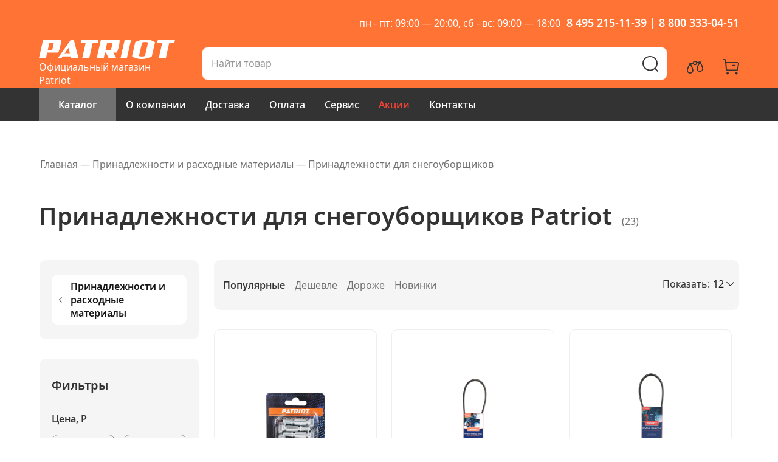

--- FILE ---
content_type: text/html; charset=utf-8
request_url: https://patriot-garden.ru/prinadlezhnosti-i-rashodnye-materialy/prinadlezhnosti-dlya-snegouborschikov/
body_size: 31902
content:
	<!DOCTYPE html>
	<!--[if IE]><![endif]-->
	<!--[if IE 8 ]>
	<html dir="ltr" lang="ru" class="ie8"><![endif]-->
	<!--[if IE 9 ]>
	<html dir="ltr" lang="ru" class="ie9"><![endif]-->
	<!--[if (gt IE 9)|!(IE)]><!-->
<html dir="ltr" lang="ru">
	<!--<![endif]-->
	<head prefix="og: http://ogp.me/ns# fb: http://ogp.me/ns/fb# product: http://ogp.me/ns/product#">
		<meta charset="UTF-8"/>
		<meta name="viewport" content="width=device-width, initial-scale=1">
		<meta http-equiv="X-UA-Compatible" content="IE=edge">
		<title>Принадлежности для снегоуборщиков</title>
					<meta name="description" content="В наличии Принадлежности для снегоуборщиков Patriot - 23 товаров по цене от 509 рублей купить с доставкой по Москве и области! Заказать по телефонам : 8 495 215-11-39, 8 800 333-04-51"/>
						<meta property="og:type" content="og:website"/>
<meta property="og:title" content="Принадлежности для снегоуборщиков"/>
<meta property="og:description" content="В наличии Принадлежности для снегоуборщиков Patriot - 23 товаров по цене от 509 рублей купить с доставкой по Москве и области! Заказать по телефонам : 8 495 215-11-39, 8 800 333-04-51"/>
<meta property="og:url" content="https://patriot-garden.ru/prinadlezhnosti-i-rashodnye-materialy/prinadlezhnosti-dlya-snegouborschikov"/>
<meta property="og:image" content="https://cdn.patriot-garden.ru/image/cache/600-600/./no_image.png"/>
<meta property="og:site_name" content="Официальный магазин Patriot"/>
					<link href="https://patriot-garden.ru/prinadlezhnosti-i-rashodnye-materialy/prinadlezhnosti-dlya-snegouborschikov" rel="canonical" />
					<link href="https://patriot-garden.ru/prinadlezhnosti-i-rashodnye-materialy/prinadlezhnosti-dlya-snegouborschikov?page=2" rel="next" />
					<link href="https://cdn.patriot-garden.ru/image/favicon.png" rel="icon" />
							<link href="https://cdn.patriot-garden.ru/static/4b161/jquery-ui.min.css" rel="stylesheet" />
					<link href="https://cdn.patriot-garden.ru/static/4b161/style.css" rel="stylesheet" />
					<link href="/fonts/line-awesome/css/line-awesome-font-awesome.css" rel="stylesheet" />
					<link href="https://cdn.patriot-garden.ru/static/91381/jquery.fancybox.css" rel="stylesheet" />
					<link href="https://cdn.patriot-garden.ru/static/8e060/jquery.ez-plus.css" rel="stylesheet" />
					<link href="https://cdn.patriot-garden.ru/static/b0c38/owl.carousel.css" rel="stylesheet" />
					<link href="https://cdn.patriot-garden.ru/static/d9c82/mobile.css" rel="stylesheet" />
					<link href="https://cdn.patriot-garden.ru/static/81b5e/sphinxAutocomplete.css" rel="stylesheet" />
					<link href="https://cdn.patriot-garden.ru/static/d9c82/stylesheet.css" rel="stylesheet" />
					<link href="https://cdn.patriot-garden.ru/static/d9c82/custom.css" rel="stylesheet" />
							<script type="text/javascript" src="https://cdn.patriot-garden.ru/static/ab8c3/jquery-2.1.1.min.js"></script>
					<script type="text/javascript" src="https://cdn.patriot-garden.ru/static/ef416/bootstrap.min.js"></script>
					<script type="text/javascript" src="https://cdn.patriot-garden.ru/static/5774f/jquery-ui.js"></script>
					<script type="text/javascript" src="https://cdn.patriot-garden.ru/static/07d79/iscroll.js"></script>
					<script type="text/javascript" src="https://cdn.patriot-garden.ru/static/07d79/mega_filter.js"></script>
					<script type="text/javascript" src="https://cdn.patriot-garden.ru/static/ac6b2/ecommerce.js"></script>
					<script type="text/javascript" src="https://cdn.patriot-garden.ru/static/22d89/owl.carousel.min.js"></script>
					<script type="text/javascript" src="https://cdn.patriot-garden.ru/static/ab8c3/jquery.scrollTo.min.js"></script>
					<script type="text/javascript" src="https://cdn.patriot-garden.ru/static/a9c01/jquery.selectric.min.js"></script>
					<script type="text/javascript" src="https://cdn.patriot-garden.ru/static/b40f9/jquery.ez-plus.js"></script>
					<script type="text/javascript" src="https://cdn.patriot-garden.ru/static/91381/jquery.fancybox.js"></script>
					<script type="text/javascript" src="https://patriot-garden.ru/index.php?route=common/sphinx/script"></script>
					<script type="text/javascript" src="https://cdn.patriot-garden.ru/static/ac6b2/imask.min.js"></script>
					<script type="text/javascript" src="https://cdn.patriot-garden.ru/static/a9c01/common.js"></script>
					<script type="text/javascript" src="https://cdn.patriot-garden.ru/static/1c1e8/common.js"></script>
						
					</head>
<body class="product-category-107_198 page-category layout-">
<div class="row-offcanvas row-offcanvas-left">
	<div id="page">

	<!-- header -->

<header id="header-layout" class="header-v1">
	<div class="header-top">
		<div class="container">
			<div class="row">
				<div class="col-sm-6 col-xs-4 header-top-menu-container">
					<div class="logo-container">
						<div class="logo-store">
							<a href="https://patriot-garden.ru/">
								<svg fill="none" xmlns="http://www.w3.org/2000/svg" viewBox="0 0 224 32">
									<path d="M6.816.955-.001 31.111h11.416l2.17-9.686H31.93l.049-.138a67.255 67.255 0 0 0 3.062-9.769 56.346 56.346 0 0 0 1.372-10.3l.016-.274L6.816.955zm17.355 4.724a21.14 21.14 0 0 1-.611 5.64 24.059 24.059 0 0 1-2.078 5.9c-3.618.044-5.708.016-6.717 0a1.729 1.729 0 0 1-.223 0c.132-.594 2.552-11.258 2.616-11.555.596-.034 2.685-.034 7.013.015zM57.596.942h-5.488L30.85 31.106h5.788s2.146-3.077 2.26-3.252c.208.008 12.671 0 13.035 0 .092.355.79 3.252.79 3.252h12.459L57.596.942zm-6.584 22.459c-.478 0-8.2.008-9.045.014.493-.719 6.3-8.94 6.808-9.666.204.928 2.124 9.159 2.237 9.652zM101.912.935l-6.831 30.157h11.421s2.093-9.353 2.168-9.671a68.795 68.795 0 0 1 1.5-.005c.136.275 4.922 9.676 4.922 9.676h12.467s-4.877-9.022-5.226-9.676c.66-.007 6.022-.007 6.022-.007l.038-.132a63.192 63.192 0 0 0 3.156-9.77 57.352 57.352 0 0 0 1.331-10.3l.012-.282-30.98.01zm18.815 4.464c.036 1.951-.157 3.9-.574 5.806a26.303 26.303 0 0 1-2.142 5.9l-8.347-.008c.136-.6 2.575-11.4 2.651-11.715.805-.033 3.839-.033 8.413.017h-.001zM141.019.924l-6.785 30.16h10.449l6.781-30.16h-10.445zM190.92 4.406C187.168 1.561 181.745-.006 175.676 0a35.849 35.849 0 0 0-17.123 4.334l-.088.042-5.248 23.125.128.1c3.816 2.832 9.247 4.4 15.3 4.4a35.617 35.617 0 0 0 17.082-4.331l.083-.044 5.25-23.123-.14-.097zm-21.205.549a16.923 16.923 0 0 1 5.242-.892c1.59-.012 3.169.259 4.664.8-.106.456-5 21.942-5.063 22.191a15.75 15.75 0 0 1-5.234.889c-1.59.01-3.169-.258-4.666-.795.112-.452 5-21.943 5.057-22.193zM195.604.92l-1.028 4.632h8.3c-.132.638-5.741 25.524-5.741 25.524l11.541-.008s5.663-25.177 5.745-25.524c.326.008 8.351 0 8.351 0L223.8.915 195.604.92zM69.644.943l-1.02 4.637s7.7-.006 8.294 0L71.171 31.1h11.537s5.67-25.181 5.743-25.526l8.365-.007L97.834.934l-28.19.009z"/>
								</svg>
							</a>
							<span>Официальный магазин Patriot</span>
						</div>
					</div>
				</div>
				<div class="col-sm-6 col-xs-8 pull-right text-right">
					<div class="top-time-work">
												<span>пн - пт: 09:00 — 20:00</span>,
						<span>сб - вс: 09:00 — 18:00</span>
					</div><div class="top-phone">
				  		<span>
					  								  		8 495 215-11-39				  		</span>
						<span class="hidden-mob">|</span><span>
														8 800 333-04-51				  		</span>
					</div>
				</div>
			</div>
		</div>
	</div>
	<div class="header-bottom">
		<div class="container">
			<div class="row">
				<div class="logo-container hidden-sm">
					<div id="logo" class="logo-store">
						<a href="https://patriot-garden.ru/">
							<svg fill="none" xmlns="http://www.w3.org/2000/svg" viewBox="0 0 224 32">
								<path d="M6.816.955-.001 31.111h11.416l2.17-9.686H31.93l.049-.138a67.255 67.255 0 0 0 3.062-9.769 56.346 56.346 0 0 0 1.372-10.3l.016-.274L6.816.955zm17.355 4.724a21.14 21.14 0 0 1-.611 5.64 24.059 24.059 0 0 1-2.078 5.9c-3.618.044-5.708.016-6.717 0a1.729 1.729 0 0 1-.223 0c.132-.594 2.552-11.258 2.616-11.555.596-.034 2.685-.034 7.013.015zM57.596.942h-5.488L30.85 31.106h5.788s2.146-3.077 2.26-3.252c.208.008 12.671 0 13.035 0 .092.355.79 3.252.79 3.252h12.459L57.596.942zm-6.584 22.459c-.478 0-8.2.008-9.045.014.493-.719 6.3-8.94 6.808-9.666.204.928 2.124 9.159 2.237 9.652zM101.912.935l-6.831 30.157h11.421s2.093-9.353 2.168-9.671a68.795 68.795 0 0 1 1.5-.005c.136.275 4.922 9.676 4.922 9.676h12.467s-4.877-9.022-5.226-9.676c.66-.007 6.022-.007 6.022-.007l.038-.132a63.192 63.192 0 0 0 3.156-9.77 57.352 57.352 0 0 0 1.331-10.3l.012-.282-30.98.01zm18.815 4.464c.036 1.951-.157 3.9-.574 5.806a26.303 26.303 0 0 1-2.142 5.9l-8.347-.008c.136-.6 2.575-11.4 2.651-11.715.805-.033 3.839-.033 8.413.017h-.001zM141.019.924l-6.785 30.16h10.449l6.781-30.16h-10.445zM190.92 4.406C187.168 1.561 181.745-.006 175.676 0a35.849 35.849 0 0 0-17.123 4.334l-.088.042-5.248 23.125.128.1c3.816 2.832 9.247 4.4 15.3 4.4a35.617 35.617 0 0 0 17.082-4.331l.083-.044 5.25-23.123-.14-.097zm-21.205.549a16.923 16.923 0 0 1 5.242-.892c1.59-.012 3.169.259 4.664.8-.106.456-5 21.942-5.063 22.191a15.75 15.75 0 0 1-5.234.889c-1.59.01-3.169-.258-4.666-.795.112-.452 5-21.943 5.057-22.193zM195.604.92l-1.028 4.632h8.3c-.132.638-5.741 25.524-5.741 25.524l11.541-.008s5.663-25.177 5.745-25.524c.326.008 8.351 0 8.351 0L223.8.915 195.604.92zM69.644.943l-1.02 4.637s7.7-.006 8.294 0L71.171 31.1h11.537s5.67-25.181 5.743-25.526l8.365-.007L97.834.934l-28.19.009z"/>
							</svg>
						</a>
						<span>Официальный магазин Patriot</span>
					</div>
				</div>

				<button data-toggle="offcanvas" class="canvas-menu hidden-lg hidden-md" type="button">
					<span class="fa fa-bars"></span>
				</button>

				<div class="nav-search"><div class="search_block">
	<div id="searchtop" class="input-group">
		<input type="text" name="search" placeholder="Найти товар" value="" class="form-control"/>
		<span class="input-group-btn">
			<button type="button" class="btn btn-search">
				<svg width="32" height="32" viewBox="0 0 32 32" fill="none" xmlns="http://www.w3.org/2000/svg"><path d="M15.495 3C22.3958 3 27.99 8.47065 27.99 15.219C27.99 18.4038 26.7441 21.3039 24.703 23.4788L28.7173 27.3927C29.0936 27.7597 29.0943 28.3555 28.719 28.7235C28.3778 29.058 27.8433 29.0891 27.4662 28.8162L27.3582 28.7252L23.2965 24.7642C21.1586 26.4375 18.4463 27.4381 15.495 27.4381C8.5942 27.4381 3 21.9674 3 15.219C3 8.47065 8.5942 3 15.495 3ZM15.495 4.88206C9.65711 4.88206 4.92457 9.51008 4.92457 15.219C4.92457 20.928 9.65711 25.556 15.495 25.556C21.3329 25.556 26.0654 20.928 26.0654 15.219C26.0654 9.51008 21.3329 4.88206 15.495 4.88206Z" /></svg>
			</button>
		</span>
	</div>
</div></div>

				<div class="headercart-compare-cart-conatainer">
					<div class="product-compare-header">
						<a id="compare-url">
							<svg width="32" height="32" xmlns="http://www.w3.org/2000/svg" xmlns:xlink="http://www.w3.org/1999/xlink" viewBox="0 0 32 32"><path d="M24.4,6.9a.89.89,0,0,0-1.6,0c-.1.1-.1.3-.2.4l-4,.7a3.92,3.92,0,0,0-1.8-1.8,3.62,3.62,0,0,0-2.7.1,3.72,3.72,0,0,0-2,1.9,2.66,2.66,0,0,0-.3,1.2L8.3,10a.35.35,0,0,0-.1-.2,1,1,0,0,0-.8-.5,1,1,0,0,0-.8.5C5.1,12.8,2,19.3,2,21.6a5.4,5.4,0,0,0,10.8,0c0-1.9-2.1-6.6-3.7-9.9l3-.6A3.54,3.54,0,0,0,14,13a4,4,0,0,0,1.5.3,3.56,3.56,0,0,0,3.3-2.2A5,5,0,0,0,19,9.9l2.6-.5c-1.6,3.3-3.5,7.6-3.5,9.4a5.4,5.4,0,0,0,10.8,0C29.1,16.5,25.9,9.9,24.4,6.9ZM7.4,25.2a3.59,3.59,0,0,1-3.6-3.6c0-.9,1-3.9,3.6-9.3,2.7,5.5,3.6,8.4,3.6,9.3A3.59,3.59,0,0,1,7.4,25.2Zm9.7-14.8a1.83,1.83,0,0,1-2.4.9,2.41,2.41,0,0,1-1-1,1.71,1.71,0,0,1,0-1.4,2.41,2.41,0,0,1,1-1,1.48,1.48,0,0,1,.7-.1,1.45,1.45,0,0,1,.7.2A1.77,1.77,0,0,1,17.1,10.4Zm6.5,12A3.59,3.59,0,0,1,20,18.8c0-.9,1-3.9,3.6-9.3,2.7,5.5,3.6,8.4,3.6,9.3A3.52,3.52,0,0,1,23.6,22.4Z" /></svg></svg>
							<div id="compare-right">
								<div><p id="compare-total"></p></div>
							</div>
						</a>
					</div>
					<div class="headercart">
						<div id="cart" class="btn-group btn-block">
							<div class="cart-inner">
								<a id="cart-url">
									<div class="wrap-cart">
										<div class="icon-cart">
											<svg width="26" height="26" viewBox="0 0 26 26" fill="none" xmlns="http://www.w3.org/2000/svg"><path d="M7.04916 21.5412C8.13622 21.5412 9.01863 22.4236 9.01863 23.5106C9.01863 24.5979 8.13607 25.4788 7.04916 25.4788C5.9621 25.4788 5.08099 24.5977 5.08099 23.5106C5.08099 22.4237 5.96195 21.5412 7.04916 21.5412ZM21.677 21.5412C22.7641 21.5412 23.6465 22.4236 23.6465 23.5106C23.6465 24.5979 22.7639 25.4788 21.677 25.4788C20.5901 25.4788 19.7076 24.5979 19.7076 23.5106C19.7076 22.4236 20.59 21.5412 21.677 21.5412ZM1.00954 0.00064993L1.14142 0.0144424L3.84537 0.482434C4.234 0.549697 4.53869 0.842665 4.62767 1.21748L4.65066 1.36159L4.95581 5.00377H23.2815C24.8714 5.00377 26.1063 6.35665 25.9928 7.91542L25.9715 8.11126L24.7377 16.637C24.5107 18.1994 23.2212 19.3755 21.666 19.4748L21.4524 19.4816H7.26704C5.61243 19.4816 4.22321 18.2674 3.98401 16.6522L3.95941 16.4393L2.77054 2.27512L0.808868 1.93584C0.322503 1.85166 -0.0168948 1.42068 0.00064993 0.940747L0.0144424 0.808868C0.098621 0.322503 0.52961 -0.0168948 1.00954 0.00064993ZM23.2815 6.95374H5.1196L5.90258 16.2767C5.95758 16.9359 6.47248 17.453 7.11632 17.5235L7.26704 17.5317H21.4524C22.0805 17.5317 22.6205 17.1058 22.777 16.5097L22.8079 16.3572L24.0416 7.83207C24.1031 7.40704 23.8065 7.02319 23.3961 6.96217L23.2815 6.95374ZM19.3679 9.80849C19.9063 9.80849 20.3429 10.245 20.3429 10.7835C20.3429 11.2771 19.9761 11.685 19.5002 11.7496L19.3679 11.7585H15.763C15.2246 11.7585 14.7881 11.3219 14.7881 10.7835C14.7881 10.2899 15.1549 9.88195 15.6307 9.81739L15.763 9.80849H19.3679Z" /></svg>
										</div>
										<div id="cart-name">
											<div id="cart-name-count"><span class="badge" id="cart-count"></span></div>
										</div>
									</div>
								</a>
							</div>
						</div>
					</div>
					<div class="phone-mob">
											</div>
				</div>
			</div>
		</div>
	</div>
	<div class="container main-menu">
		<div id="pav-mainnav" class="pav-mainnav">
			<div class="pav-megamenu">
								<div class="desktop-catalog">
					<a  class="catalog-btn" href="/catalog">Каталог </a>
					<ul class="container list-arrow cat_all">
						<li class="haschildren">
							<ul class="children container">
																<li class="haschildren">
									<a href="https://patriot-garden.ru/sadovaya-tehnika" class="first-part">
										<span class="title">Садовая техника</span>
									</a>

																		<ul class="down-lvl">
										<li class="down-title">Садовая техника</li>
										<li>
											<ul class="down-list">
																								<li><a href="https://patriot-garden.ru/sadovaya-tehnika/pily-cepnye"><span class="title">Пилы цепные</span></a></li>
																								<li><a href="https://patriot-garden.ru/sadovaya-tehnika/vozduhoduvki"><span class="title">Воздуходувки</span></a></li>
																								<li><a href="https://patriot-garden.ru/sadovaya-tehnika/snegouborschiki"><span class="title">Снегоуборщики</span></a></li>
																								<li><a href="https://patriot-garden.ru/sadovaya-tehnika/kultivatory-i-motobloki"><span class="title">Культиваторы и мотоблоки</span></a></li>
																								<li><a href="https://patriot-garden.ru/sadovaya-tehnika/gazonokosilki"><span class="title">Газонокосилки</span></a></li>
																								<li><a href="https://patriot-garden.ru/sadovaya-tehnika/trimmery"><span class="title">Триммеры</span></a></li>
																								<li><a href="https://patriot-garden.ru/sadovaya-tehnika/drovokoly"><span class="title">Дровоколы</span></a></li>
																								<li><a href="https://patriot-garden.ru/sadovaya-tehnika/skarifikatory"><span class="title">Скарификаторы</span></a></li>
																								<li><a href="https://patriot-garden.ru/sadovaya-tehnika/izmelchiteli"><span class="title">Измельчители</span></a></li>
																								<li><a href="https://patriot-garden.ru/sadovaya-tehnika/mojki-vysokogo-davleniya"><span class="title">Мойки высокого давления</span></a></li>
																								<li><a href="https://patriot-garden.ru/sadovaya-tehnika/opryskivateli"><span class="title">Опрыскиватели</span></a></li>
																								<li><a href="https://patriot-garden.ru/sadovaya-tehnika/nozhnicy-kustorezy-akkumulyatornye"><span class="title">Ножницы-кусторезы аккумуляторные</span></a></li>
																								<li><a href="https://patriot-garden.ru/sadovaya-tehnika/podmetalnye-mashiny"><span class="title">Подметальные машины</span></a></li>
																								<li><a href="https://patriot-garden.ru/sadovaya-tehnika/motobury"><span class="title">Мотобуры</span></a></li>
																								<li><a href="https://patriot-garden.ru/sadovaya-tehnika/hedzh-trimmery-i-vysotorezy-akkumulyatornye"><span class="title">Высоторезы аккумуляторные</span></a></li>
																								<li><a href="https://patriot-garden.ru/sadovaya-tehnika/sadovye-nozhnicy-i-kustorezy"><span class="title">Садовые ножницы и кусторезы</span></a></li>
																								<li><a href="https://patriot-garden.ru/sadovaya-tehnika/generatory-holodnogo-tumana"><span class="title">Генераторы холодного тумана</span></a></li>
																								<li><a href="https://patriot-garden.ru/sadovaya-tehnika/motopompy"><span class="title">Мотопомпы</span></a></li>
																								<li><a href="https://patriot-garden.ru/sadovaya-tehnika/dvigateli-dlya-sadovoj-tehniki"><span class="title">Двигатели для садовой техники</span></a></li>
																							</ul>
										</li>
									</ul>
																	</li>
																<li class="haschildren">
									<a href="https://patriot-garden.ru/sadovyj-inventar" class="first-part">
										<span class="title">Садовый инвентарь и инструменты</span>
									</a>

																		<ul class="down-lvl">
										<li class="down-title">Садовый инвентарь и инструменты</li>
										<li>
											<ul class="down-list">
																								<li><a href="https://patriot-garden.ru/sadovyj-inventar/topory"><span class="title">Топоры</span></a></li>
																								<li><a href="https://patriot-garden.ru/sadovyj-inventar/suchkorezy"><span class="title">Сучкорезы</span></a></li>
																								<li><a href="https://patriot-garden.ru/sadovyj-inventar/nabory-sadovyh-instrumentov"><span class="title">Наборы садовых инструментов</span></a></li>
																								<li><a href="https://patriot-garden.ru/sadovyj-inventar/nozhnicy-dlya-zhivoj-izgorodi"><span class="title">Ножницы для живой изгороди</span></a></li>
																								<li><a href="https://patriot-garden.ru/sadovyj-inventar/nozhnicy-sadovye"><span class="title">Ножницы садовые</span></a></li>
																								<li><a href="https://patriot-garden.ru/sadovyj-inventar/nozhovki-sadovye"><span class="title">Ножовки садовые</span></a></li>
																								<li><a href="https://patriot-garden.ru/sadovyj-inventar/ruchnoj-instrument-dlya-obrabotki-pochvy"><span class="title">Ручной инструмент для обработки почвы</span></a></li>
																								<li><a href="https://patriot-garden.ru/sadovyj-inventar/sekatory"><span class="title">Секаторы</span></a></li>
																								<li><a href="https://patriot-garden.ru/sadovyj-inventar/tochilki-dlya-toporov"><span class="title">Точилки для топоров</span></a></li>
																							</ul>
										</li>
									</ul>
																	</li>
																<li class="haschildren">
									<a href="https://patriot-garden.ru/akkumulyatornyj-instrument" class="first-part">
										<span class="title">Аккумуляторный инструмент</span>
									</a>

																		<ul class="down-lvl">
										<li class="down-title">Аккумуляторный инструмент</li>
										<li>
											<ul class="down-list">
																								<li><a href="https://patriot-garden.ru/akkumulyatornyj-instrument/akkumulyatory-zaryadnye-ustrojstva"><span class="title">Аккумуляторы и зарядные устройства</span></a></li>
																								<li><a href="https://patriot-garden.ru/akkumulyatornyj-instrument/dreli-shurupoverty-akkumulyatornye"><span class="title">Дрели-шуруповерты аккумуляторные</span></a></li>
																								<li><a href="https://patriot-garden.ru/akkumulyatornyj-instrument/vintoverty-i-gajkoverty-akkumulyatornye"><span class="title">Винтоверты и гайковерты аккумуляторные</span></a></li>
																								<li><a href="https://patriot-garden.ru/akkumulyatornyj-instrument/perforatory-akkumulyatornye"><span class="title">Перфораторы аккумуляторные</span></a></li>
																								<li><a href="https://patriot-garden.ru/akkumulyatornyj-instrument/ugloshlifovalnye-mashiny-akkumulyatornye"><span class="title">Углошлифовальные машины аккумуляторные</span></a></li>
																								<li><a href="https://patriot-garden.ru/akkumulyatornyj-instrument/lobziki-akkumulyatornye"><span class="title">Лобзики аккумуляторные</span></a></li>
																								<li><a href="https://patriot-garden.ru/akkumulyatornyj-instrument/pily-akkumulyatornye"><span class="title">Пилы аккумуляторные</span></a></li>
																								<li><a href="https://patriot-garden.ru/akkumulyatornyj-instrument/rezaki-mnogofunkcionalnye-akkumulyatornye"><span class="title">Резаки многофункциональные аккумуляторные</span></a></li>
																								<li><a href="https://patriot-garden.ru/akkumulyatornyj-instrument/rubanki-akkumulyatornye"><span class="title">Рубанки аккумуляторные</span></a></li>
																								<li><a href="https://patriot-garden.ru/akkumulyatornyj-instrument/otvertki-akkumulyatornye"><span class="title">Отвертки аккумуляторные</span></a></li>
																								<li><a href="https://patriot-garden.ru/akkumulyatornyj-instrument/fonari-i-radiopriemniki-akkumulyatornye"><span class="title">Фонари и радиоприемники аккумуляторные</span></a></li>
																								<li><a href="https://patriot-garden.ru/akkumulyatornyj-instrument/shlifovalnye-mashiny-akkumulyatornye"><span class="title">Шлифовальные машины аккумуляторные</span></a></li>
																							</ul>
										</li>
									</ul>
																	</li>
																<li class="haschildren">
									<a href="https://patriot-garden.ru/klimaticheskoe-oborudovanie" class="first-part">
										<span class="title">Климатическое оборудование</span>
									</a>

																		<ul class="down-lvl">
										<li class="down-title">Климатическое оборудование</li>
										<li>
											<ul class="down-list">
																								<li><a href="https://patriot-garden.ru/klimaticheskoe-oborudovanie/konvektory"><span class="title">Конвекторы</span></a></li>
																								<li><a href="https://patriot-garden.ru/klimaticheskoe-oborudovanie/teplovye-pushki"><span class="title">Тепловые пушки</span></a></li>
																							</ul>
										</li>
									</ul>
																	</li>
																<li class="haschildren">
									<a href="https://patriot-garden.ru/nasosy" class="first-part">
										<span class="title">Насосы</span>
									</a>

																		<ul class="down-lvl">
										<li class="down-title">Насосы</li>
										<li>
											<ul class="down-list">
																								<li><a href="https://patriot-garden.ru/nasosy/nasosy-skvazhinnye"><span class="title">Насосы скважинные</span></a></li>
																								<li><a href="https://patriot-garden.ru/nasosy/nasosy-pogruzhnye"><span class="title">Насосы погружные</span></a></li>
																								<li><a href="https://patriot-garden.ru/nasosy/nasosy-poverhnostnye"><span class="title">Насосы поверхностные</span></a></li>
																								<li><a href="https://patriot-garden.ru/nasosy/nasosy-drenazhnye"><span class="title">Насосы дренажные</span></a></li>
																								<li><a href="https://patriot-garden.ru/nasosy/nasosy-cirkulyacionnye"><span class="title">Насосы циркуляционные</span></a></li>
																								<li><a href="https://patriot-garden.ru/nasosy/nasosnye-stancii"><span class="title">Насосные станции</span></a></li>
																							</ul>
										</li>
									</ul>
																	</li>
																<li class="haschildren">
									<a href="https://patriot-garden.ru/avtotovary" class="first-part">
										<span class="title">Автотовары</span>
									</a>

																		<ul class="down-lvl">
										<li class="down-title">Автотовары</li>
										<li>
											<ul class="down-list">
																								<li><a href="https://patriot-garden.ru/avtotovary/nasosy-dlya-perekachki-topliva"><span class="title">Насосы для перекачки топлива</span></a></li>
																								<li><a href="https://patriot-garden.ru/avtotovary/avtomobilnyj-instrument"><span class="title">Автомобильный инструмент</span></a></li>
																								<li><a href="https://patriot-garden.ru/avtotovary/pusko-zaryadnye-ustrojstva"><span class="title">Пуско-зарядные устройства</span></a></li>
																								<li><a href="https://patriot-garden.ru/avtotovary/domkraty"><span class="title">Домкраты</span></a></li>
																								<li><a href="https://patriot-garden.ru/avtotovary/lebedki-ruchnye"><span class="title">Лебедки ручные</span></a></li>
																							</ul>
										</li>
									</ul>
																	</li>
																<li class="haschildren">
									<a href="https://patriot-garden.ru/elektroinstrument" class="first-part">
										<span class="title">Электроинструмент</span>
									</a>

																		<ul class="down-lvl">
										<li class="down-title">Электроинструмент</li>
										<li>
											<ul class="down-list">
																								<li><a href="https://patriot-garden.ru/elektroinstrument/dreli-i-shurupoverty"><span class="title">Дрели и шуруповерты</span></a></li>
																								<li><a href="https://patriot-garden.ru/elektroinstrument/gajkoverty-i-vintoverty"><span class="title">Гайковерты и винтоверты</span></a></li>
																								<li><a href="https://patriot-garden.ru/elektroinstrument/perforatory"><span class="title">Перфораторы</span></a></li>
																								<li><a href="https://patriot-garden.ru/elektroinstrument/ugloshlifovalnye-mashiny"><span class="title">Углошлифовальные машины</span></a></li>
																								<li><a href="https://patriot-garden.ru/elektroinstrument/shlifovalnye-mashinki"><span class="title">Шлифовальные машинки</span></a></li>
																								<li><a href="https://patriot-garden.ru/elektroinstrument/lobziki"><span class="title">Лобзики</span></a></li>
																								<li><a href="https://patriot-garden.ru/elektroinstrument/pily"><span class="title">Пилы</span></a></li>
																								<li><a href="https://patriot-garden.ru/elektroinstrument/shtroborezy"><span class="title">Штроборезы</span></a></li>
																								<li><a href="https://patriot-garden.ru/elektroinstrument/frezery"><span class="title">Фрезеры</span></a></li>
																								<li><a href="https://patriot-garden.ru/elektroinstrument/renovatory"><span class="title">Реноваторы</span></a></li>
																								<li><a href="https://patriot-garden.ru/elektroinstrument/kraskopulty"><span class="title">Краскопульты</span></a></li>
																								<li><a href="https://patriot-garden.ru/elektroinstrument/rubanki"><span class="title">Рубанки</span></a></li>
																								<li><a href="https://patriot-garden.ru/elektroinstrument/feny-tehnicheskie"><span class="title">Фены технические</span></a></li>
																								<li><a href="https://patriot-garden.ru/elektroinstrument/pylesosy-promyshlennye"><span class="title">Пылесосы промышленные</span></a></li>
																								<li><a href="https://patriot-garden.ru/elektroinstrument/steplery"><span class="title">Степлеры</span></a></li>
																								<li><a href="https://patriot-garden.ru/elektroinstrument/molotki-otbojnye"><span class="title">Молотки отбойные</span></a></li>
																								<li><a href="https://patriot-garden.ru/elektroinstrument/stanki"><span class="title">Станки</span></a></li>
																								<li><a href="https://patriot-garden.ru/elektroinstrument/gravery"><span class="title">Граверы</span></a></li>
																								<li><a href="https://patriot-garden.ru/elektroinstrument/pistolety-payalnye-i-kleevye"><span class="title">Пистолеты паяльные и клеевые</span></a></li>
																								<li><a href="https://patriot-garden.ru/elektroinstrument/apparaty-dlya-svarki-plastikovyh-trub"><span class="title">Аппараты для сварки пластиковых труб</span></a></li>
																								<li><a href="https://patriot-garden.ru/elektroinstrument/uplotniteli-betona"><span class="title">Уплотнители бетона</span></a></li>
																							</ul>
										</li>
									</ul>
																	</li>
																<li class="haschildren">
									<a href="https://patriot-garden.ru/silovaya-tehnika" class="first-part">
										<span class="title">Силовая техника</span>
									</a>

																		<ul class="down-lvl">
										<li class="down-title">Силовая техника</li>
										<li>
											<ul class="down-list">
																								<li><a href="https://patriot-garden.ru/silovaya-tehnika/generatory"><span class="title">Генераторы</span></a></li>
																								<li><a href="https://patriot-garden.ru/silovaya-tehnika/svarochnye-apparaty"><span class="title">Сварочные аппараты</span></a></li>
																								<li><a href="https://patriot-garden.ru/silovaya-tehnika/kompressory"><span class="title">Компрессоры</span></a></li>
																								<li><a href="https://patriot-garden.ru/silovaya-tehnika/pnevmoinstrument"><span class="title">Пневмоинструмент</span></a></li>
																							</ul>
										</li>
									</ul>
																	</li>
																<li class="haschildren">
									<a href="https://patriot-garden.ru/stroitelnaya-tehnika" class="first-part">
										<span class="title">Строительная техника</span>
									</a>

																		<ul class="down-lvl">
										<li class="down-title">Строительная техника</li>
										<li>
											<ul class="down-list">
																								<li><a href="https://patriot-garden.ru/stroitelnaya-tehnika/vibroplity"><span class="title">Виброплиты</span></a></li>
																								<li><a href="https://patriot-garden.ru/stroitelnaya-tehnika/betonosmesiteli"><span class="title">Бетоносмесители</span></a></li>
																								<li><a href="https://patriot-garden.ru/stroitelnaya-tehnika/benzorezy"><span class="title">Бензорезы</span></a></li>
																								<li><a href="https://patriot-garden.ru/stroitelnaya-tehnika/vibrotrambovki"><span class="title">Вибротрамбовки</span></a></li>
																								<li><a href="https://patriot-garden.ru/stroitelnaya-tehnika/shvonarezchiki"><span class="title">Швонарезчики</span></a></li>
																								<li><a href="https://patriot-garden.ru/stroitelnaya-tehnika/vibrorejki"><span class="title">Виброрейки</span></a></li>
																								<li><a href="https://patriot-garden.ru/stroitelnaya-tehnika/zatirochnye-mashiny"><span class="title">Затирочные машины</span></a></li>
																							</ul>
										</li>
									</ul>
																	</li>
																<li class="haschildren">
									<a href="https://patriot-garden.ru/ruchnoj-instrument" class="first-part">
										<span class="title">Ручной инструмент</span>
									</a>

																		<ul class="down-lvl">
										<li class="down-title">Ручной инструмент</li>
										<li>
											<ul class="down-list">
																								<li><a href="https://patriot-garden.ru/ruchnoj-instrument/boltorezy"><span class="title">Болторезы</span></a></li>
																								<li><a href="https://patriot-garden.ru/ruchnoj-instrument/zaklepochniki"><span class="title">Заклепочники</span></a></li>
																								<li><a href="https://patriot-garden.ru/ruchnoj-instrument/izmeritelnyj-instrument"><span class="title">Измерительный инструмент</span></a></li>
																								<li><a href="https://patriot-garden.ru/ruchnoj-instrument/napilniki"><span class="title">Напильники</span></a></li>
																								<li><a href="https://patriot-garden.ru/ruchnoj-instrument/otvertki"><span class="title">Отвертки</span></a></li>
																								<li><a href="https://patriot-garden.ru/ruchnoj-instrument/klyuchi"><span class="title">Ключи</span></a></li>
																								<li><a href="https://patriot-garden.ru/ruchnoj-instrument/nozhnicy"><span class="title">Ножницы</span></a></li>
																								<li><a href="https://patriot-garden.ru/ruchnoj-instrument/nozhovki"><span class="title">Ножовки</span></a></li>
																								<li><a href="https://patriot-garden.ru/ruchnoj-instrument/pistolety-dlya-germetika"><span class="title">Пистолеты для герметика</span></a></li>
																								<li><a href="https://patriot-garden.ru/ruchnoj-instrument/stameski"><span class="title">Стамески</span></a></li>
																								<li><a href="https://patriot-garden.ru/ruchnoj-instrument/steplery"><span class="title">Степлеры</span></a></li>
																								<li><a href="https://patriot-garden.ru/ruchnoj-instrument/stroitelnye-nozhi"><span class="title">Строительные ножи</span></a></li>
																								<li><a href="https://patriot-garden.ru/ruchnoj-instrument/strubciny"><span class="title">Струбцины</span></a></li>
																								<li><a href="https://patriot-garden.ru/ruchnoj-instrument/udarno-rychazhnyj-instrument"><span class="title">Ударно-рычажный инструмент</span></a></li>
																								<li><a href="https://patriot-garden.ru/ruchnoj-instrument/sharnirno-gubcevyj-instrument"><span class="title">Шарнирно-губцевый инструмент</span></a></li>
																								<li><a href="https://patriot-garden.ru/ruchnoj-instrument/tiski-slesarnye"><span class="title">Тиски слесарные</span></a></li>
																								<li><a href="https://patriot-garden.ru/ruchnoj-instrument/lomy-gvozdodery"><span class="title">Ломы-гвоздодеры</span></a></li>
																							</ul>
										</li>
									</ul>
																	</li>
																<li class="haschildren">
									<a href="https://patriot-garden.ru/poliv-i-oroshenie" class="first-part">
										<span class="title">Полив и орошение</span>
									</a>

																		<ul class="down-lvl">
										<li class="down-title">Полив и орошение</li>
										<li>
											<ul class="down-list">
																								<li><a href="https://patriot-garden.ru/poliv-i-oroshenie/dozhdevateli"><span class="title">Дождеватели</span></a></li>
																								<li><a href="https://patriot-garden.ru/poliv-i-oroshenie/tajmery-poliva-i-podachi-vody"><span class="title">Таймеры полива и подачи воды</span></a></li>
																								<li><a href="https://patriot-garden.ru/poliv-i-oroshenie/nasadki-i-raspyliteli"><span class="title">Насадки и распылители</span></a></li>
																								<li><a href="https://patriot-garden.ru/poliv-i-oroshenie/komplekty-dlya-poliva"><span class="title">Комплекты для полива</span></a></li>
																								<li><a href="https://patriot-garden.ru/poliv-i-oroshenie/soedinitelnye-elementy"><span class="title">Соединительные элементы</span></a></li>
																								<li><a href="https://patriot-garden.ru/poliv-i-oroshenie/sadovye-shlangi"><span class="title">Садовые шланги</span></a></li>
																								<li><a href="https://patriot-garden.ru/poliv-i-oroshenie/katushki-dlya-shlangov"><span class="title">Катушки для шлангов</span></a></li>
																							</ul>
										</li>
									</ul>
																	</li>
																<li class="haschildren">
									<a href="https://patriot-garden.ru/prinadlezhnosti-i-rashodnye-materialy" class="first-part">
										<span class="title">Принадлежности и расходные материалы</span>
									</a>

																		<ul class="down-lvl">
										<li class="down-title">Принадлежности и расходные материалы</li>
										<li>
											<ul class="down-list">
																								<li><a href="https://patriot-garden.ru/prinadlezhnosti-i-rashodnye-materialy/akkumulyatory-i-zaryadnye-ustrojstva"><span class="title">Аккумуляторы и зарядные устройства</span></a></li>
																								<li><a href="https://patriot-garden.ru/prinadlezhnosti-i-rashodnye-materialy/prinadlezhnosti-dlya-gazonokosilok"><span class="title">Принадлежности для газонокосилок</span></a></li>
																								<li><a href="https://patriot-garden.ru/prinadlezhnosti-i-rashodnye-materialy/prinadlezhnosti-dlya-generatorov"><span class="title">Принадлежности для генераторов</span></a></li>
																								<li><a href="https://patriot-garden.ru/prinadlezhnosti-i-rashodnye-materialy/prinadlezhnosti-dlya-izmelchitelej"><span class="title">Принадлежности для измельчителей</span></a></li>
																								<li><a href="https://patriot-garden.ru/prinadlezhnosti-i-rashodnye-materialy/prinadlezhnosti-dlya-kultivatorov-i-motoblokov"><span class="title">Принадлежности для культиваторов и мотоблоков</span></a></li>
																								<li><a href="https://patriot-garden.ru/prinadlezhnosti-i-rashodnye-materialy/prinadlezhnosti-dlya-nasosov"><span class="title">Принадлежности для насосов</span></a></li>
																								<li><a href="https://patriot-garden.ru/prinadlezhnosti-i-rashodnye-materialy/prinadlezhnosti-dlya-motoburov"><span class="title">Принадлежности для мотобуров</span></a></li>
																								<li><a href="https://patriot-garden.ru/prinadlezhnosti-i-rashodnye-materialy/prinadlezhnosti-dlya-moek-vysokogo-davleniya"><span class="title">Принадлежности для моек высокого давления</span></a></li>
																								<li><a href="https://patriot-garden.ru/prinadlezhnosti-i-rashodnye-materialy/prinadlezhnosti-dlya-opryskivatelej"><span class="title">Принадлежности для опрыскивателей</span></a></li>
																								<li><a href="https://patriot-garden.ru/prinadlezhnosti-i-rashodnye-materialy/prinadlezhnosti-dlya-pil-cepnyh"><span class="title">Принадлежности для пил цепных</span></a></li>
																								<li><a href="https://patriot-garden.ru/prinadlezhnosti-i-rashodnye-materialy/prinadlezhnosti-dlya-pnevmoinstrumenta"><span class="title">Принадлежности для пневмоинструмента</span></a></li>
																								<li><a href="https://patriot-garden.ru/prinadlezhnosti-i-rashodnye-materialy/prinadlezhnosti-dlya-podmetatelnyh-mashin"><span class="title">Принадлежности для подметательных машин</span></a></li>
																								<li><a href="https://patriot-garden.ru/prinadlezhnosti-i-rashodnye-materialy/prinadlezhnosti-dlya-svarochnogo-oborudovaniya"><span class="title">Принадлежности для сварочного оборудования</span></a></li>
																								<li><a href="https://patriot-garden.ru/prinadlezhnosti-i-rashodnye-materialy/prinadlezhnosti-dlya-skarifikatorov"><span class="title">Принадлежности для скарификаторов</span></a></li>
																								<li><a href="https://patriot-garden.ru/prinadlezhnosti-i-rashodnye-materialy/prinadlezhnosti-dlya-snegouborschikov"><span class="title">Принадлежности для снегоуборщиков</span></a></li>
																								<li><a href="https://patriot-garden.ru/prinadlezhnosti-i-rashodnye-materialy/prinadlezhnosti-dlya-pilnoj-sistemy-harvestera"><span class="title">Принадлежности для пильной системы харвестера</span></a></li>
																								<li><a href="https://patriot-garden.ru/prinadlezhnosti-i-rashodnye-materialy/prinadlezhnosti-dlya-stroitelnoj-tehniki"><span class="title">Принадлежности для строительной техники</span></a></li>
																								<li><a href="https://patriot-garden.ru/prinadlezhnosti-i-rashodnye-materialy/prinadlezhnosti-dlya-trimmerov"><span class="title">Принадлежности для триммеров</span></a></li>
																								<li><a href="https://patriot-garden.ru/prinadlezhnosti-i-rashodnye-materialy/sredstva-individualnoj-zaschity"><span class="title">Средства индивидуальной защиты</span></a></li>
																								<li><a href="https://patriot-garden.ru/prinadlezhnosti-i-rashodnye-materialy/smazochnye-materialy-i-masla"><span class="title">Смазочные материалы и масла</span></a></li>
																							</ul>
										</li>
									</ul>
																	</li>
																<li class="haschildren">
									<a href="https://patriot-garden.ru/osnastka-dlya-elektroinstrumenta" class="first-part">
										<span class="title">Оснастка для электроинструмента</span>
									</a>

																		<ul class="down-lvl">
										<li class="down-title">Оснастка для электроинструмента</li>
										<li>
											<ul class="down-list">
																								<li><a href="https://patriot-garden.ru/osnastka-dlya-elektroinstrumenta/krugi-shlifovalnye-i-tochilnye"><span class="title">Круги шлифовальные и точильные</span></a></li>
																								<li><a href="https://patriot-garden.ru/osnastka-dlya-elektroinstrumenta/adaptery-dlya-ledobura"><span class="title">Адаптеры для ледобура</span></a></li>
																								<li><a href="https://patriot-garden.ru/osnastka-dlya-elektroinstrumenta/bity-dlya-shurupovertov"><span class="title">Биты для шуруповертов</span></a></li>
																								<li><a href="https://patriot-garden.ru/osnastka-dlya-elektroinstrumenta/bury-i-nasadki-sds-plus"><span class="title">Буры и насадки SDS Plus</span></a></li>
																								<li><a href="https://patriot-garden.ru/osnastka-dlya-elektroinstrumenta/diski"><span class="title">Диски</span></a></li>
																								<li><a href="https://patriot-garden.ru/osnastka-dlya-elektroinstrumenta/dlya-pil-torcovochnyh-graverov"><span class="title">Для пил торцовочных, граверов</span></a></li>
																								<li><a href="https://patriot-garden.ru/osnastka-dlya-elektroinstrumenta/krugi-lepestkovye-torcevye"><span class="title">Круги лепестковые торцевые</span></a></li>
																								<li><a href="https://patriot-garden.ru/osnastka-dlya-elektroinstrumenta/krugi-almaznye-gibkie-shlifovalnye"><span class="title">Круги алмазные гибкие шлифовальные</span></a></li>
																								<li><a href="https://patriot-garden.ru/osnastka-dlya-elektroinstrumenta/lenty-shlifovalnye"><span class="title">Ленты шлифовальные</span></a></li>
																								<li><a href="https://patriot-garden.ru/osnastka-dlya-elektroinstrumenta/meshki-dlya-pylesosov"><span class="title">Мешки для пылесосов</span></a></li>
																								<li><a href="https://patriot-garden.ru/osnastka-dlya-elektroinstrumenta/filtry-dlya-pylesosov"><span class="title">Фильтры для пылесосов</span></a></li>
																								<li><a href="https://patriot-garden.ru/osnastka-dlya-elektroinstrumenta/nasadki-dlya-mnogofunkcionalnyh-rezakov"><span class="title">Насадки для многофункциональных резаков</span></a></li>
																								<li><a href="https://patriot-garden.ru/osnastka-dlya-elektroinstrumenta/nasadki-miksery"><span class="title">Насадки-миксеры</span></a></li>
																								<li><a href="https://patriot-garden.ru/osnastka-dlya-elektroinstrumenta/nozhi-dlya-rejsmusov"><span class="title">Ножи для рейсмусов</span></a></li>
																								<li><a href="https://patriot-garden.ru/osnastka-dlya-elektroinstrumenta/pilki-dlya-lobzikov-i-sabelnyh-pil"><span class="title">Пилки для лобзиков и сабельных пил</span></a></li>
																								<li><a href="https://patriot-garden.ru/osnastka-dlya-elektroinstrumenta/sverla"><span class="title">Сверла</span></a></li>
																								<li><a href="https://patriot-garden.ru/osnastka-dlya-elektroinstrumenta/sterzhni-kleevye"><span class="title">Стержни клеевые</span></a></li>
																								<li><a href="https://patriot-garden.ru/osnastka-dlya-elektroinstrumenta/treugolniki-shlifovalnye"><span class="title">Треугольники шлифовальные</span></a></li>
																								<li><a href="https://patriot-garden.ru/osnastka-dlya-elektroinstrumenta/schetki"><span class="title">Щетки</span></a></li>
																								<li><a href="https://patriot-garden.ru/osnastka-dlya-elektroinstrumenta/chashi"><span class="title">Чаши</span></a></li>
																							</ul>
										</li>
									</ul>
																	</li>
																<li class="">
									<a href="https://patriot-garden.ru/podarochnye-sertifikaty" class="first-part">
										<span class="title">Подарочные сертификаты</span>
									</a>

																	</li>
															</ul>
						</li>
					</ul>
				</div>
								<nav id="pav-megamenu" class="pav-megamenu hidden-sm hidden-xs">
	<div class="navbar">
		<div id="mainmenutop" class="megamenu" role="navigation">
			<div class="navbar-header">
				<div class="collapse navbar-collapse" id="bs-megamenu">
					<ul class="nav navbar-nav megamenu"><li class="header-category-list disable-menu aligned-left parent dropdown " ><a href="/index.php?route=product/allproduct" class="dropdown-toggle" data-toggle="dropdown"><span class="menu-title">Каталог</span><b class="caret"></b></a><div class="dropdown-menu"  style="width:500px" ><div class="dropdown-menu-inner"><div class="row"><div class="mega-col col-xs-12 col-sm-12 col-md-12 " > <div class="mega-col-inner"><div class="pavo-widget" id="pavowid-1697204ed9e621"><div class="pavo-widget" id="pavowid-87869554"><div class="panel ">
	<div class="widget-inner panel-body tree-menu">
		<ul class="list-arrow cat_all">
							<li class="haschildren">
					<a href="https://patriot-garden.ru/sadovaya-tehnika" class="first-part">
						<span class="title">Садовая техника</span>
					</a>
											<ul class="children">
															<li>
									<a href="https://patriot-garden.ru/sadovaya-tehnika/pily-cepnye">
										<span class="title">Пилы цепные</span>
									</a>

																		<ul class="down-submenu">
																				<li class="haschildren">
											<a href="https://patriot-garden.ru/sadovaya-tehnika/pily-cepnye/pily-cepnye-benzinovye"><span class="title">Пилы цепные бензиновые</span></a>
										</li>
																				<li class="haschildren">
											<a href="https://patriot-garden.ru/sadovaya-tehnika/pily-cepnye/pili-cepnye-akkumulyatornye"><span class="title">Пилы цепные аккумуляторные</span></a>
										</li>
																				<li class="haschildren">
											<a href="https://patriot-garden.ru/sadovaya-tehnika/pily-cepnye/pily-cepnye-elektricheskie"><span class="title">Пилы цепные электрические</span></a>
										</li>
																			</ul>
																	</li>
															<li>
									<a href="https://patriot-garden.ru/sadovaya-tehnika/vozduhoduvki">
										<span class="title">Воздуходувки</span>
									</a>

																		<ul class="down-submenu">
																				<li class="haschildren">
											<a href="https://patriot-garden.ru/sadovaya-tehnika/vozduhoduvki/vozduhoduvki-benzinovye"><span class="title">Воздуходувки бензиновые</span></a>
										</li>
																				<li class="haschildren">
											<a href="https://patriot-garden.ru/sadovaya-tehnika/vozduhoduvki/vozduhoduvki-elektricheskie"><span class="title">Воздуходувки электрические</span></a>
										</li>
																				<li class="haschildren">
											<a href="https://patriot-garden.ru/sadovaya-tehnika/vozduhoduvki/vozduhoduvki-akkumulyatornie"><span class="title">Воздуходувки аккумуляторные</span></a>
										</li>
																			</ul>
																	</li>
															<li>
									<a href="https://patriot-garden.ru/sadovaya-tehnika/snegouborschiki">
										<span class="title">Снегоуборщики</span>
									</a>

																		<ul class="down-submenu">
																				<li class="haschildren">
											<a href="https://patriot-garden.ru/sadovaya-tehnika/snegouborschiki/snegouborschiki-benzinovye"><span class="title">Снегоуборщики бензиновые</span></a>
										</li>
																				<li class="haschildren">
											<a href="https://patriot-garden.ru/sadovaya-tehnika/snegouborschiki/snegouborschiki-akkumulyatornye"><span class="title">Снегоуборщики аккумуляторные</span></a>
										</li>
																				<li class="haschildren">
											<a href="https://patriot-garden.ru/sadovaya-tehnika/snegouborschiki/snegouborschiki-elektricheskie"><span class="title">Снегоуборщики электрические</span></a>
										</li>
																			</ul>
																	</li>
															<li>
									<a href="https://patriot-garden.ru/sadovaya-tehnika/kultivatory-i-motobloki">
										<span class="title">Культиваторы и мотоблоки</span>
									</a>

																		<ul class="down-submenu">
																				<li class="haschildren">
											<a href="https://patriot-garden.ru/sadovaya-tehnika/kultivatory-i-motobloki/kultivatory-akkumulyatornye"><span class="title">Культиваторы аккумуляторные</span></a>
										</li>
																				<li class="haschildren">
											<a href="https://patriot-garden.ru/sadovaya-tehnika/kultivatory-i-motobloki/kultivatory-i-motobloki-benzinovye"><span class="title">Культиваторы и мотоблоки бензиновые</span></a>
										</li>
																				<li class="haschildren">
											<a href="https://patriot-garden.ru/sadovaya-tehnika/kultivatory-i-motobloki/kultivatory-i-motobloki-elektricheskie"><span class="title">Культиваторы и мотоблоки электрические</span></a>
										</li>
																				<li class="haschildren">
											<a href="https://patriot-garden.ru/sadovaya-tehnika/kultivatory-i-motobloki/kultivatory-i-motobloki-dizelnye"><span class="title">Культиваторы и мотоблоки дизельные</span></a>
										</li>
																			</ul>
																	</li>
															<li>
									<a href="https://patriot-garden.ru/sadovaya-tehnika/gazonokosilki">
										<span class="title">Газонокосилки</span>
									</a>

																		<ul class="down-submenu">
																				<li class="haschildren">
											<a href="https://patriot-garden.ru/sadovaya-tehnika/gazonokosilki/gazonokosilki-benzinovye"><span class="title">Газонокосилки бензиновые</span></a>
										</li>
																				<li class="haschildren">
											<a href="https://patriot-garden.ru/sadovaya-tehnika/gazonokosilki/gazonokosilki-elektricheskie"><span class="title">Газонокосилки электрические</span></a>
										</li>
																				<li class="haschildren">
											<a href="https://patriot-garden.ru/sadovaya-tehnika/gazonokosilki/gazonokosilki-akkumulyatornie"><span class="title">Газонокосилки аккумуляторные</span></a>
										</li>
																			</ul>
																	</li>
															<li>
									<a href="https://patriot-garden.ru/sadovaya-tehnika/trimmery">
										<span class="title">Триммеры</span>
									</a>

																		<ul class="down-submenu">
																				<li class="haschildren">
											<a href="https://patriot-garden.ru/sadovaya-tehnika/trimmery/trimmery-benzinovye"><span class="title">Триммеры бензиновые</span></a>
										</li>
																				<li class="haschildren">
											<a href="https://patriot-garden.ru/sadovaya-tehnika/trimmery/trimmery-elektricheskie"><span class="title">Триммеры электрические</span></a>
										</li>
																				<li class="haschildren">
											<a href="https://patriot-garden.ru/sadovaya-tehnika/trimmery/trimmeri-akkumulyatornye"><span class="title">Триммеры аккумуляторные</span></a>
										</li>
																				<li class="haschildren">
											<a href="https://patriot-garden.ru/sadovaya-tehnika/trimmery/trimmery-kolesnye"><span class="title">Триммеры колесные</span></a>
										</li>
																			</ul>
																	</li>
															<li>
									<a href="https://patriot-garden.ru/sadovaya-tehnika/drovokoly">
										<span class="title">Дровоколы</span>
									</a>

																	</li>
															<li>
									<a href="https://patriot-garden.ru/sadovaya-tehnika/skarifikatory">
										<span class="title">Скарификаторы</span>
									</a>

																		<ul class="down-submenu">
																				<li class="haschildren">
											<a href="https://patriot-garden.ru/sadovaya-tehnika/skarifikatory/skarifikatory-benzinovye"><span class="title">Скарификаторы бензиновые</span></a>
										</li>
																				<li class="haschildren">
											<a href="https://patriot-garden.ru/sadovaya-tehnika/skarifikatory/skarifikatory-elektricheskie"><span class="title">Скарификаторы электрические</span></a>
										</li>
																			</ul>
																	</li>
															<li>
									<a href="https://patriot-garden.ru/sadovaya-tehnika/izmelchiteli">
										<span class="title">Измельчители</span>
									</a>

																		<ul class="down-submenu">
																				<li class="haschildren">
											<a href="https://patriot-garden.ru/sadovaya-tehnika/izmelchiteli/izmelchiteli-elektricheskie"><span class="title">Измельчители электрические</span></a>
										</li>
																				<li class="haschildren">
											<a href="https://patriot-garden.ru/sadovaya-tehnika/izmelchiteli/izmelchiteli-benzinovye"><span class="title">Измельчители бензиновые</span></a>
										</li>
																			</ul>
																	</li>
															<li>
									<a href="https://patriot-garden.ru/sadovaya-tehnika/mojki-vysokogo-davleniya">
										<span class="title">Мойки высокого давления</span>
									</a>

																	</li>
															<li>
									<a href="https://patriot-garden.ru/sadovaya-tehnika/opryskivateli">
										<span class="title">Опрыскиватели</span>
									</a>

																		<ul class="down-submenu">
																				<li class="haschildren">
											<a href="https://patriot-garden.ru/sadovaya-tehnika/opryskivateli/opryskivateli-benzinovye"><span class="title">Опрыскиватели бензиновые</span></a>
										</li>
																				<li class="haschildren">
											<a href="https://patriot-garden.ru/sadovaya-tehnika/opryskivateli/opryskivateli-akkumulyatornye"><span class="title">Опрыскиватели аккумуляторные</span></a>
										</li>
																			</ul>
																	</li>
															<li>
									<a href="https://patriot-garden.ru/sadovaya-tehnika/nozhnicy-kustorezy-akkumulyatornye">
										<span class="title">Ножницы-кусторезы аккумуляторные</span>
									</a>

																	</li>
															<li>
									<a href="https://patriot-garden.ru/sadovaya-tehnika/podmetalnye-mashiny">
										<span class="title">Подметальные машины</span>
									</a>

																		<ul class="down-submenu">
																				<li class="haschildren">
											<a href="https://patriot-garden.ru/sadovaya-tehnika/podmetalnye-mashiny/benzinovye-podmetalnye-mashiny"><span class="title">Бензиновые подметальные машины</span></a>
										</li>
																				<li class="haschildren">
											<a href="https://patriot-garden.ru/sadovaya-tehnika/podmetalnye-mashiny/elektricheskie-podmetalnye-mashiny"><span class="title">Электрические подметальные машины</span></a>
										</li>
																			</ul>
																	</li>
															<li>
									<a href="https://patriot-garden.ru/sadovaya-tehnika/motobury">
										<span class="title">Мотобуры</span>
									</a>

																		<ul class="down-submenu">
																				<li class="haschildren">
											<a href="https://patriot-garden.ru/sadovaya-tehnika/motobury/motobury-benzinovye"><span class="title">Мотобуры бензиновые</span></a>
										</li>
																				<li class="haschildren">
											<a href="https://patriot-garden.ru/sadovaya-tehnika/motobury/motoburi-akkumulyatornye"><span class="title">Мотобуры аккумуляторные</span></a>
										</li>
																			</ul>
																	</li>
															<li>
									<a href="https://patriot-garden.ru/sadovaya-tehnika/hedzh-trimmery-i-vysotorezy-akkumulyatornye">
										<span class="title">Высоторезы аккумуляторные</span>
									</a>

																	</li>
															<li>
									<a href="https://patriot-garden.ru/sadovaya-tehnika/sadovye-nozhnicy-i-kustorezy">
										<span class="title">Садовые ножницы и кусторезы</span>
									</a>

																		<ul class="down-submenu">
																				<li class="haschildren">
											<a href="https://patriot-garden.ru/sadovaya-tehnika/sadovye-nozhnicy-i-kustorezy/kustorez-akkumulyatornyj"><span class="title">Кусторез аккумуляторный</span></a>
										</li>
																				<li class="haschildren">
											<a href="https://patriot-garden.ru/sadovaya-tehnika/sadovye-nozhnicy-i-kustorezy/kustorez-benzinovyj"><span class="title">Кусторез бензиновый</span></a>
										</li>
																				<li class="haschildren">
											<a href="https://patriot-garden.ru/sadovaya-tehnika/sadovye-nozhnicy-i-kustorezy/kustorez-elektricheskij"><span class="title">Кусторез электрический</span></a>
										</li>
																				<li class="haschildren">
											<a href="https://patriot-garden.ru/sadovaya-tehnika/sadovye-nozhnicy-i-kustorezy/nozhnicy-kustorez"><span class="title">Ножницы-кусторез</span></a>
										</li>
																			</ul>
																	</li>
															<li>
									<a href="https://patriot-garden.ru/sadovaya-tehnika/generatory-holodnogo-tumana">
										<span class="title">Генераторы холодного тумана</span>
									</a>

																	</li>
															<li>
									<a href="https://patriot-garden.ru/sadovaya-tehnika/motopompy">
										<span class="title">Мотопомпы</span>
									</a>

																	</li>
															<li>
									<a href="https://patriot-garden.ru/sadovaya-tehnika/dvigateli-dlya-sadovoj-tehniki">
										<span class="title">Двигатели для садовой техники</span>
									</a>

																	</li>
													</ul>
									</li>
							<li class="haschildren">
					<a href="https://patriot-garden.ru/sadovyj-inventar" class="first-part">
						<span class="title">Садовый инвентарь и инструменты</span>
					</a>
											<ul class="children">
															<li>
									<a href="https://patriot-garden.ru/sadovyj-inventar/topory">
										<span class="title">Топоры</span>
									</a>

																	</li>
															<li>
									<a href="https://patriot-garden.ru/sadovyj-inventar/suchkorezy">
										<span class="title">Сучкорезы</span>
									</a>

																	</li>
															<li>
									<a href="https://patriot-garden.ru/sadovyj-inventar/nabory-sadovyh-instrumentov">
										<span class="title">Наборы садовых инструментов</span>
									</a>

																	</li>
															<li>
									<a href="https://patriot-garden.ru/sadovyj-inventar/nozhnicy-dlya-zhivoj-izgorodi">
										<span class="title">Ножницы для живой изгороди</span>
									</a>

																	</li>
															<li>
									<a href="https://patriot-garden.ru/sadovyj-inventar/nozhnicy-sadovye">
										<span class="title">Ножницы садовые</span>
									</a>

																	</li>
															<li>
									<a href="https://patriot-garden.ru/sadovyj-inventar/nozhovki-sadovye">
										<span class="title">Ножовки садовые</span>
									</a>

																	</li>
															<li>
									<a href="https://patriot-garden.ru/sadovyj-inventar/ruchnoj-instrument-dlya-obrabotki-pochvy">
										<span class="title">Ручной инструмент для обработки почвы</span>
									</a>

																	</li>
															<li>
									<a href="https://patriot-garden.ru/sadovyj-inventar/sekatory">
										<span class="title">Секаторы</span>
									</a>

																	</li>
															<li>
									<a href="https://patriot-garden.ru/sadovyj-inventar/tochilki-dlya-toporov">
										<span class="title">Точилки для топоров</span>
									</a>

																	</li>
													</ul>
									</li>
							<li class="haschildren">
					<a href="https://patriot-garden.ru/akkumulyatornyj-instrument" class="first-part">
						<span class="title">Аккумуляторный инструмент</span>
					</a>
											<ul class="children">
															<li>
									<a href="https://patriot-garden.ru/akkumulyatornyj-instrument/akkumulyatory-zaryadnye-ustrojstva">
										<span class="title">Аккумуляторы и зарядные устройства</span>
									</a>

																		<ul class="down-submenu">
																				<li class="haschildren">
											<a href="https://patriot-garden.ru/akkumulyatornyj-instrument/akkumulyatory-zaryadnye-ustrojstva/akkumulyatory-"><span class="title">Аккумуляторы</span></a>
										</li>
																				<li class="haschildren">
											<a href="https://patriot-garden.ru/akkumulyatornyj-instrument/akkumulyatory-zaryadnye-ustrojstva/zaryadnye-ustrojstva-"><span class="title">Зарядные устройства</span></a>
										</li>
																			</ul>
																	</li>
															<li>
									<a href="https://patriot-garden.ru/akkumulyatornyj-instrument/dreli-shurupoverty-akkumulyatornye">
										<span class="title">Дрели-шуруповерты аккумуляторные</span>
									</a>

																	</li>
															<li>
									<a href="https://patriot-garden.ru/akkumulyatornyj-instrument/vintoverty-i-gajkoverty-akkumulyatornye">
										<span class="title">Винтоверты и гайковерты аккумуляторные</span>
									</a>

																	</li>
															<li>
									<a href="https://patriot-garden.ru/akkumulyatornyj-instrument/perforatory-akkumulyatornye">
										<span class="title">Перфораторы аккумуляторные</span>
									</a>

																	</li>
															<li>
									<a href="https://patriot-garden.ru/akkumulyatornyj-instrument/ugloshlifovalnye-mashiny-akkumulyatornye">
										<span class="title">Углошлифовальные машины аккумуляторные</span>
									</a>

																	</li>
															<li>
									<a href="https://patriot-garden.ru/akkumulyatornyj-instrument/lobziki-akkumulyatornye">
										<span class="title">Лобзики аккумуляторные</span>
									</a>

																	</li>
															<li>
									<a href="https://patriot-garden.ru/akkumulyatornyj-instrument/pily-akkumulyatornye">
										<span class="title">Пилы аккумуляторные</span>
									</a>

																		<ul class="down-submenu">
																				<li class="haschildren">
											<a href="https://patriot-garden.ru/akkumulyatornyj-instrument/pily-akkumulyatornye/pily-cirkulyarnye-akkumulyatornye"><span class="title">Пилы циркулярные аккумуляторные</span></a>
										</li>
																				<li class="haschildren">
											<a href="https://patriot-garden.ru/akkumulyatornyj-instrument/pily-akkumulyatornye/pily-sabelnye-akkumulyatornye"><span class="title">Пилы сабельные аккумуляторные</span></a>
										</li>
																			</ul>
																	</li>
															<li>
									<a href="https://patriot-garden.ru/akkumulyatornyj-instrument/rezaki-mnogofunkcionalnye-akkumulyatornye">
										<span class="title">Резаки многофункциональные аккумуляторные</span>
									</a>

																	</li>
															<li>
									<a href="https://patriot-garden.ru/akkumulyatornyj-instrument/rubanki-akkumulyatornye">
										<span class="title">Рубанки аккумуляторные</span>
									</a>

																	</li>
															<li>
									<a href="https://patriot-garden.ru/akkumulyatornyj-instrument/otvertki-akkumulyatornye">
										<span class="title">Отвертки аккумуляторные</span>
									</a>

																	</li>
															<li>
									<a href="https://patriot-garden.ru/akkumulyatornyj-instrument/fonari-i-radiopriemniki-akkumulyatornye">
										<span class="title">Фонари и радиоприемники аккумуляторные</span>
									</a>

																	</li>
															<li>
									<a href="https://patriot-garden.ru/akkumulyatornyj-instrument/shlifovalnye-mashiny-akkumulyatornye">
										<span class="title">Шлифовальные машины аккумуляторные</span>
									</a>

																	</li>
													</ul>
									</li>
							<li class="haschildren">
					<a href="https://patriot-garden.ru/klimaticheskoe-oborudovanie" class="first-part">
						<span class="title">Климатическое оборудование</span>
					</a>
											<ul class="children">
															<li>
									<a href="https://patriot-garden.ru/klimaticheskoe-oborudovanie/konvektory">
										<span class="title">Конвекторы</span>
									</a>

																	</li>
															<li>
									<a href="https://patriot-garden.ru/klimaticheskoe-oborudovanie/teplovye-pushki">
										<span class="title">Тепловые пушки</span>
									</a>

																		<ul class="down-submenu">
																				<li class="haschildren">
											<a href="https://patriot-garden.ru/klimaticheskoe-oborudovanie/teplovye-pushki/teplovye-pushki-elektricheskie"><span class="title">Тепловые пушки электрические</span></a>
										</li>
																				<li class="haschildren">
											<a href="https://patriot-garden.ru/klimaticheskoe-oborudovanie/teplovye-pushki/teplovye-pushki-dizelnye"><span class="title">Тепловые пушки дизельные</span></a>
										</li>
																				<li class="haschildren">
											<a href="https://patriot-garden.ru/klimaticheskoe-oborudovanie/teplovye-pushki/teplovye-pushki-gazovye"><span class="title">Тепловые пушки газовые</span></a>
										</li>
																			</ul>
																	</li>
													</ul>
									</li>
							<li class="haschildren">
					<a href="https://patriot-garden.ru/nasosy" class="first-part">
						<span class="title">Насосы</span>
					</a>
											<ul class="children">
															<li>
									<a href="https://patriot-garden.ru/nasosy/nasosy-skvazhinnye">
										<span class="title">Насосы скважинные</span>
									</a>

																	</li>
															<li>
									<a href="https://patriot-garden.ru/nasosy/nasosy-pogruzhnye">
										<span class="title">Насосы погружные</span>
									</a>

																	</li>
															<li>
									<a href="https://patriot-garden.ru/nasosy/nasosy-poverhnostnye">
										<span class="title">Насосы поверхностные</span>
									</a>

																	</li>
															<li>
									<a href="https://patriot-garden.ru/nasosy/nasosy-drenazhnye">
										<span class="title">Насосы дренажные</span>
									</a>

																	</li>
															<li>
									<a href="https://patriot-garden.ru/nasosy/nasosy-cirkulyacionnye">
										<span class="title">Насосы циркуляционные</span>
									</a>

																	</li>
															<li>
									<a href="https://patriot-garden.ru/nasosy/nasosnye-stancii">
										<span class="title">Насосные станции</span>
									</a>

																	</li>
													</ul>
									</li>
							<li class="haschildren">
					<a href="https://patriot-garden.ru/avtotovary" class="first-part">
						<span class="title">Автотовары</span>
					</a>
											<ul class="children">
															<li>
									<a href="https://patriot-garden.ru/avtotovary/nasosy-dlya-perekachki-topliva">
										<span class="title">Насосы для перекачки топлива</span>
									</a>

																	</li>
															<li>
									<a href="https://patriot-garden.ru/avtotovary/avtomobilnyj-instrument">
										<span class="title">Автомобильный инструмент</span>
									</a>

																	</li>
															<li>
									<a href="https://patriot-garden.ru/avtotovary/pusko-zaryadnye-ustrojstva">
										<span class="title">Пуско-зарядные устройства</span>
									</a>

																		<ul class="down-submenu">
																				<li class="haschildren">
											<a href="https://patriot-garden.ru/avtotovary/pusko-zaryadnye-ustrojstva/puskovye-ustrojstva-dlya-avtomobilej"><span class="title">Пусковые устройства для автомобилей</span></a>
										</li>
																				<li class="haschildren">
											<a href="https://patriot-garden.ru/avtotovary/pusko-zaryadnye-ustrojstva/zaryadnye-ustrojstva-dlya-avtomobilej"><span class="title">Зарядные устройства для автомобилей</span></a>
										</li>
																				<li class="haschildren">
											<a href="https://patriot-garden.ru/avtotovary/pusko-zaryadnye-ustrojstva/pusko-zaryadnye-ustrojstva-dlya-avtomobilej"><span class="title">Пуско-зарядные устройства для автомобилей</span></a>
										</li>
																			</ul>
																	</li>
															<li>
									<a href="https://patriot-garden.ru/avtotovary/domkraty">
										<span class="title">Домкраты</span>
									</a>

																	</li>
															<li>
									<a href="https://patriot-garden.ru/avtotovary/lebedki-ruchnye">
										<span class="title">Лебедки ручные</span>
									</a>

																	</li>
													</ul>
									</li>
							<li class="haschildren">
					<a href="https://patriot-garden.ru/elektroinstrument" class="first-part">
						<span class="title">Электроинструмент</span>
					</a>
											<ul class="children">
															<li>
									<a href="https://patriot-garden.ru/elektroinstrument/dreli-i-shurupoverty">
										<span class="title">Дрели и шуруповерты</span>
									</a>

																		<ul class="down-submenu">
																				<li class="haschildren">
											<a href="https://patriot-garden.ru/elektroinstrument/dreli-i-shurupoverty/shurupoverty-setevye"><span class="title">Шуруповерты сетевые</span></a>
										</li>
																				<li class="haschildren">
											<a href="https://patriot-garden.ru/elektroinstrument/dreli-i-shurupoverty/dreli-bezudarnye"><span class="title">Дрели безударные</span></a>
										</li>
																				<li class="haschildren">
											<a href="https://patriot-garden.ru/elektroinstrument/dreli-i-shurupoverty/dreli-udarnye"><span class="title">Дрели ударные</span></a>
										</li>
																				<li class="haschildren">
											<a href="https://patriot-garden.ru/elektroinstrument/dreli-i-shurupoverty/dreli-miksery"><span class="title">Дрели-миксеры</span></a>
										</li>
																			</ul>
																	</li>
															<li>
									<a href="https://patriot-garden.ru/elektroinstrument/gajkoverty-i-vintoverty">
										<span class="title">Гайковерты и винтоверты</span>
									</a>

																	</li>
															<li>
									<a href="https://patriot-garden.ru/elektroinstrument/perforatory">
										<span class="title">Перфораторы</span>
									</a>

																	</li>
															<li>
									<a href="https://patriot-garden.ru/elektroinstrument/ugloshlifovalnye-mashiny">
										<span class="title">Углошлифовальные машины</span>
									</a>

																	</li>
															<li>
									<a href="https://patriot-garden.ru/elektroinstrument/shlifovalnye-mashinki">
										<span class="title">Шлифовальные машинки</span>
									</a>

																		<ul class="down-submenu">
																				<li class="haschildren">
											<a href="https://patriot-garden.ru/elektroinstrument/shlifovalnye-mashinki/pryamoshlifovalnye-mashiny"><span class="title">Прямошлифовальные машины</span></a>
										</li>
																				<li class="haschildren">
											<a href="https://patriot-garden.ru/elektroinstrument/shlifovalnye-mashinki/polirovalnye-mashiny"><span class="title">Полировальные машины</span></a>
										</li>
																				<li class="haschildren">
											<a href="https://patriot-garden.ru/elektroinstrument/shlifovalnye-mashinki/ekscentrikovye-shlifmashiny"><span class="title">Эксцентриковые шлифмашины</span></a>
										</li>
																				<li class="haschildren">
											<a href="https://patriot-garden.ru/elektroinstrument/shlifovalnye-mashinki/lentochnye-shlifmashiny"><span class="title">Ленточные шлифмашины</span></a>
										</li>
																				<li class="haschildren">
											<a href="https://patriot-garden.ru/elektroinstrument/shlifovalnye-mashinki/schetochnye-shlifmashiny"><span class="title">Щеточные шлифмашины</span></a>
										</li>
																			</ul>
																	</li>
															<li>
									<a href="https://patriot-garden.ru/elektroinstrument/lobziki">
										<span class="title">Лобзики</span>
									</a>

																	</li>
															<li>
									<a href="https://patriot-garden.ru/elektroinstrument/pily">
										<span class="title">Пилы</span>
									</a>

																		<ul class="down-submenu">
																				<li class="haschildren">
											<a href="https://patriot-garden.ru/elektroinstrument/pily/pily-cirkulyarnye"><span class="title">Пилы циркулярные</span></a>
										</li>
																				<li class="haschildren">
											<a href="https://patriot-garden.ru/elektroinstrument/pily/pily-torcovochnye-i-montazhnye"><span class="title">Пилы торцовочные и монтажные</span></a>
										</li>
																				<li class="haschildren">
											<a href="https://patriot-garden.ru/elektroinstrument/pily/pily-sabelnye"><span class="title">Пилы сабельные</span></a>
										</li>
																			</ul>
																	</li>
															<li>
									<a href="https://patriot-garden.ru/elektroinstrument/shtroborezy">
										<span class="title">Штроборезы</span>
									</a>

																	</li>
															<li>
									<a href="https://patriot-garden.ru/elektroinstrument/frezery">
										<span class="title">Фрезеры</span>
									</a>

																	</li>
															<li>
									<a href="https://patriot-garden.ru/elektroinstrument/renovatory">
										<span class="title">Реноваторы</span>
									</a>

																	</li>
															<li>
									<a href="https://patriot-garden.ru/elektroinstrument/kraskopulty">
										<span class="title">Краскопульты</span>
									</a>

																	</li>
															<li>
									<a href="https://patriot-garden.ru/elektroinstrument/rubanki">
										<span class="title">Рубанки</span>
									</a>

																	</li>
															<li>
									<a href="https://patriot-garden.ru/elektroinstrument/feny-tehnicheskie">
										<span class="title">Фены технические</span>
									</a>

																	</li>
															<li>
									<a href="https://patriot-garden.ru/elektroinstrument/pylesosy-promyshlennye">
										<span class="title">Пылесосы промышленные</span>
									</a>

																	</li>
															<li>
									<a href="https://patriot-garden.ru/elektroinstrument/steplery">
										<span class="title">Степлеры</span>
									</a>

																	</li>
															<li>
									<a href="https://patriot-garden.ru/elektroinstrument/molotki-otbojnye">
										<span class="title">Молотки отбойные</span>
									</a>

																	</li>
															<li>
									<a href="https://patriot-garden.ru/elektroinstrument/stanki">
										<span class="title">Станки</span>
									</a>

																		<ul class="down-submenu">
																				<li class="haschildren">
											<a href="https://patriot-garden.ru/elektroinstrument/stanki/plitkorezy"><span class="title">Плиткорезы</span></a>
										</li>
																				<li class="haschildren">
											<a href="https://patriot-garden.ru/elektroinstrument/stanki/raspilovochnye-cirkulyarnye"><span class="title">Распиловочные (циркулярные)</span></a>
										</li>
																				<li class="haschildren">
											<a href="https://patriot-garden.ru/elektroinstrument/stanki/rejsmusy"><span class="title">Рейсмусы</span></a>
										</li>
																				<li class="haschildren">
											<a href="https://patriot-garden.ru/elektroinstrument/stanki/sverlilnye"><span class="title">Сверлильные</span></a>
										</li>
																				<li class="haschildren">
											<a href="https://patriot-garden.ru/elektroinstrument/stanki/tochilnye"><span class="title">Точильные</span></a>
										</li>
																				<li class="haschildren">
											<a href="https://patriot-garden.ru/elektroinstrument/stanki/fugovalnye"><span class="title">Фуговальные</span></a>
										</li>
																			</ul>
																	</li>
															<li>
									<a href="https://patriot-garden.ru/elektroinstrument/gravery">
										<span class="title">Граверы</span>
									</a>

																	</li>
															<li>
									<a href="https://patriot-garden.ru/elektroinstrument/pistolety-payalnye-i-kleevye">
										<span class="title">Пистолеты паяльные и клеевые</span>
									</a>

																	</li>
															<li>
									<a href="https://patriot-garden.ru/elektroinstrument/apparaty-dlya-svarki-plastikovyh-trub">
										<span class="title">Аппараты для сварки пластиковых труб</span>
									</a>

																	</li>
															<li>
									<a href="https://patriot-garden.ru/elektroinstrument/uplotniteli-betona">
										<span class="title">Уплотнители бетона</span>
									</a>

																	</li>
													</ul>
									</li>
							<li class="haschildren">
					<a href="https://patriot-garden.ru/silovaya-tehnika" class="first-part">
						<span class="title">Силовая техника</span>
					</a>
											<ul class="children">
															<li>
									<a href="https://patriot-garden.ru/silovaya-tehnika/generatory">
										<span class="title">Генераторы</span>
									</a>

																		<ul class="down-submenu">
																				<li class="haschildren">
											<a href="https://patriot-garden.ru/silovaya-tehnika/generatory/generatory-benzinovye"><span class="title">Генераторы бензиновые</span></a>
										</li>
																				<li class="haschildren">
											<a href="https://patriot-garden.ru/silovaya-tehnika/generatory/generatory-invertornye"><span class="title">Генераторы инверторные</span></a>
										</li>
																				<li class="haschildren">
											<a href="https://patriot-garden.ru/silovaya-tehnika/generatory/generatory-dizelnye"><span class="title">Генераторы дизельные</span></a>
										</li>
																			</ul>
																	</li>
															<li>
									<a href="https://patriot-garden.ru/silovaya-tehnika/svarochnye-apparaty">
										<span class="title">Сварочные аппараты</span>
									</a>

																		<ul class="down-submenu">
																				<li class="haschildren">
											<a href="https://patriot-garden.ru/silovaya-tehnika/svarochnye-apparaty/apparaty-mig-mag"><span class="title">Аппараты MIG, MAG</span></a>
										</li>
																				<li class="haschildren">
											<a href="https://patriot-garden.ru/silovaya-tehnika/svarochnye-apparaty/apparaty-mma"><span class="title">Аппараты ММА</span></a>
										</li>
																				<li class="haschildren">
											<a href="https://patriot-garden.ru/silovaya-tehnika/svarochnye-apparaty/maski-svarschika"><span class="title">Маски сварщика</span></a>
										</li>
																			</ul>
																	</li>
															<li>
									<a href="https://patriot-garden.ru/silovaya-tehnika/kompressory">
										<span class="title">Компрессоры</span>
									</a>

																		<ul class="down-submenu">
																				<li class="haschildren">
											<a href="https://patriot-garden.ru/silovaya-tehnika/kompressory/kompressory-remennye"><span class="title">Компрессоры ременные</span></a>
										</li>
																				<li class="haschildren">
											<a href="https://patriot-garden.ru/silovaya-tehnika/kompressory/kompressory-bezmaslyanye"><span class="title">Компрессоры безмасляные</span></a>
										</li>
																				<li class="haschildren">
											<a href="https://patriot-garden.ru/silovaya-tehnika/kompressory/kompressory-maslyanye"><span class="title">Компрессоры масляные</span></a>
										</li>
																				<li class="haschildren">
											<a href="https://patriot-garden.ru/silovaya-tehnika/kompressory/kompressory-benzinovye"><span class="title">Компрессоры бензиновые </span></a>
										</li>
																			</ul>
																	</li>
															<li>
									<a href="https://patriot-garden.ru/silovaya-tehnika/pnevmoinstrument">
										<span class="title">Пневмоинструмент</span>
									</a>

																		<ul class="down-submenu">
																				<li class="haschildren">
											<a href="https://patriot-garden.ru/silovaya-tehnika/pnevmoinstrument/pnevmopistolety"><span class="title">Пневмопистолеты</span></a>
										</li>
																				<li class="haschildren">
											<a href="https://patriot-garden.ru/silovaya-tehnika/pnevmoinstrument/pnevmokraskoraspyliteli"><span class="title">Пневмокраскораспылители</span></a>
										</li>
																				<li class="haschildren">
											<a href="https://patriot-garden.ru/silovaya-tehnika/pnevmoinstrument/pnevmodreli"><span class="title">Пневмодрели</span></a>
										</li>
																				<li class="haschildren">
											<a href="https://patriot-garden.ru/silovaya-tehnika/pnevmoinstrument/pnevmogajkoverty"><span class="title">Пневмогайковерты</span></a>
										</li>
																				<li class="haschildren">
											<a href="https://patriot-garden.ru/silovaya-tehnika/pnevmoinstrument/pnevmosteplery"><span class="title">Пневмостеплеры</span></a>
										</li>
																				<li class="haschildren">
											<a href="https://patriot-garden.ru/silovaya-tehnika/pnevmoinstrument/pnevmoshlifmashiny"><span class="title">Пневмошлифмашины</span></a>
										</li>
																				<li class="haschildren">
											<a href="https://patriot-garden.ru/silovaya-tehnika/pnevmoinstrument/aerografy"><span class="title">Аэрографы</span></a>
										</li>
																				<li class="haschildren">
											<a href="https://patriot-garden.ru/silovaya-tehnika/pnevmoinstrument/pnevmoshlangi"><span class="title">Пневмошланги</span></a>
										</li>
																				<li class="haschildren">
											<a href="https://patriot-garden.ru/silovaya-tehnika/pnevmoinstrument/nabory"><span class="title">Наборы</span></a>
										</li>
																			</ul>
																	</li>
													</ul>
									</li>
							<li class="haschildren">
					<a href="https://patriot-garden.ru/stroitelnaya-tehnika" class="first-part">
						<span class="title">Строительная техника</span>
					</a>
											<ul class="children">
															<li>
									<a href="https://patriot-garden.ru/stroitelnaya-tehnika/vibroplity">
										<span class="title">Виброплиты</span>
									</a>

																	</li>
															<li>
									<a href="https://patriot-garden.ru/stroitelnaya-tehnika/betonosmesiteli">
										<span class="title">Бетоносмесители</span>
									</a>

																	</li>
															<li>
									<a href="https://patriot-garden.ru/stroitelnaya-tehnika/benzorezy">
										<span class="title">Бензорезы</span>
									</a>

																	</li>
															<li>
									<a href="https://patriot-garden.ru/stroitelnaya-tehnika/vibrotrambovki">
										<span class="title">Вибротрамбовки</span>
									</a>

																	</li>
															<li>
									<a href="https://patriot-garden.ru/stroitelnaya-tehnika/shvonarezchiki">
										<span class="title">Швонарезчики</span>
									</a>

																	</li>
															<li>
									<a href="https://patriot-garden.ru/stroitelnaya-tehnika/vibrorejki">
										<span class="title">Виброрейки</span>
									</a>

																	</li>
															<li>
									<a href="https://patriot-garden.ru/stroitelnaya-tehnika/zatirochnye-mashiny">
										<span class="title">Затирочные машины</span>
									</a>

																	</li>
													</ul>
									</li>
							<li class="haschildren">
					<a href="https://patriot-garden.ru/ruchnoj-instrument" class="first-part">
						<span class="title">Ручной инструмент</span>
					</a>
											<ul class="children">
															<li>
									<a href="https://patriot-garden.ru/ruchnoj-instrument/boltorezy">
										<span class="title">Болторезы</span>
									</a>

																	</li>
															<li>
									<a href="https://patriot-garden.ru/ruchnoj-instrument/zaklepochniki">
										<span class="title">Заклепочники</span>
									</a>

																	</li>
															<li>
									<a href="https://patriot-garden.ru/ruchnoj-instrument/izmeritelnyj-instrument">
										<span class="title">Измерительный инструмент</span>
									</a>

																		<ul class="down-submenu">
																				<li class="haschildren">
											<a href="https://patriot-garden.ru/ruchnoj-instrument/izmeritelnyj-instrument/dalnomery-lazernye"><span class="title">Дальномеры лазерные</span></a>
										</li>
																				<li class="haschildren">
											<a href="https://patriot-garden.ru/ruchnoj-instrument/izmeritelnyj-instrument/niveliry-lazernye"><span class="title">Нивелиры лазерные</span></a>
										</li>
																				<li class="haschildren">
											<a href="https://patriot-garden.ru/ruchnoj-instrument/izmeritelnyj-instrument/ruletki"><span class="title">Рулетки</span></a>
										</li>
																				<li class="haschildren">
											<a href="https://patriot-garden.ru/ruchnoj-instrument/izmeritelnyj-instrument/urovni"><span class="title">Уровни</span></a>
										</li>
																			</ul>
																	</li>
															<li>
									<a href="https://patriot-garden.ru/ruchnoj-instrument/napilniki">
										<span class="title">Напильники</span>
									</a>

																	</li>
															<li>
									<a href="https://patriot-garden.ru/ruchnoj-instrument/otvertki">
										<span class="title">Отвертки</span>
									</a>

																	</li>
															<li>
									<a href="https://patriot-garden.ru/ruchnoj-instrument/klyuchi">
										<span class="title">Ключи</span>
									</a>

																		<ul class="down-submenu">
																				<li class="haschildren">
											<a href="https://patriot-garden.ru/ruchnoj-instrument/klyuchi/klyuchi-razvodnye"><span class="title">Ключи разводные</span></a>
										</li>
																				<li class="haschildren">
											<a href="https://patriot-garden.ru/ruchnoj-instrument/klyuchi/klyuchi-perestavnye"><span class="title">Ключи переставные</span></a>
										</li>
																				<li class="haschildren">
											<a href="https://patriot-garden.ru/ruchnoj-instrument/klyuchi/nabory-shestigrannyh-klyuchej"><span class="title">Наборы инструментов</span></a>
										</li>
																			</ul>
																	</li>
															<li>
									<a href="https://patriot-garden.ru/ruchnoj-instrument/nozhnicy">
										<span class="title">Ножницы</span>
									</a>

																		<ul class="down-submenu">
																				<li class="haschildren">
											<a href="https://patriot-garden.ru/ruchnoj-instrument/nozhnicy/nozhnicy-po-metallu"><span class="title">Ножницы по металлу</span></a>
										</li>
																				<li class="haschildren">
											<a href="https://patriot-garden.ru/ruchnoj-instrument/nozhnicy/nozhnicy-dlya-rezki-pvh-trub"><span class="title">Ножницы для резки ПВХ труб</span></a>
										</li>
																			</ul>
																	</li>
															<li>
									<a href="https://patriot-garden.ru/ruchnoj-instrument/nozhovki">
										<span class="title">Ножовки</span>
									</a>

																		<ul class="down-submenu">
																				<li class="haschildren">
											<a href="https://patriot-garden.ru/ruchnoj-instrument/nozhovki/nozhovki-po-metallu"><span class="title">Ножовки по металлу</span></a>
										</li>
																			</ul>
																	</li>
															<li>
									<a href="https://patriot-garden.ru/ruchnoj-instrument/pistolety-dlya-germetika">
										<span class="title">Пистолеты для герметика</span>
									</a>

																	</li>
															<li>
									<a href="https://patriot-garden.ru/ruchnoj-instrument/stameski">
										<span class="title">Стамески</span>
									</a>

																	</li>
															<li>
									<a href="https://patriot-garden.ru/ruchnoj-instrument/steplery">
										<span class="title">Степлеры</span>
									</a>

																	</li>
															<li>
									<a href="https://patriot-garden.ru/ruchnoj-instrument/stroitelnye-nozhi">
										<span class="title">Строительные ножи</span>
									</a>

																	</li>
															<li>
									<a href="https://patriot-garden.ru/ruchnoj-instrument/strubciny">
										<span class="title">Струбцины</span>
									</a>

																	</li>
															<li>
									<a href="https://patriot-garden.ru/ruchnoj-instrument/udarno-rychazhnyj-instrument">
										<span class="title">Ударно-рычажный инструмент</span>
									</a>

																		<ul class="down-submenu">
																				<li class="haschildren">
											<a href="https://patriot-garden.ru/ruchnoj-instrument/udarno-rychazhnyj-instrument/kuvaldy"><span class="title">Кувалды</span></a>
										</li>
																				<li class="haschildren">
											<a href="https://patriot-garden.ru/ruchnoj-instrument/udarno-rychazhnyj-instrument/kiyanki"><span class="title">Киянки</span></a>
										</li>
																				<li class="haschildren">
											<a href="https://patriot-garden.ru/ruchnoj-instrument/udarno-rychazhnyj-instrument/molotki"><span class="title">Молотки</span></a>
										</li>
																			</ul>
																	</li>
															<li>
									<a href="https://patriot-garden.ru/ruchnoj-instrument/sharnirno-gubcevyj-instrument">
										<span class="title">Шарнирно-губцевый инструмент</span>
									</a>

																		<ul class="down-submenu">
																				<li class="haschildren">
											<a href="https://patriot-garden.ru/ruchnoj-instrument/sharnirno-gubcevyj-instrument/passatizhi"><span class="title">Пассатижи</span></a>
										</li>
																				<li class="haschildren">
											<a href="https://patriot-garden.ru/ruchnoj-instrument/sharnirno-gubcevyj-instrument/strippery"><span class="title">Стрипперы</span></a>
										</li>
																				<li class="haschildren">
											<a href="https://patriot-garden.ru/ruchnoj-instrument/sharnirno-gubcevyj-instrument/kusachki"><span class="title">Кусачки</span></a>
										</li>
																				<li class="haschildren">
											<a href="https://patriot-garden.ru/ruchnoj-instrument/sharnirno-gubcevyj-instrument/kleschi-torcevye"><span class="title">Клещи торцевые</span></a>
										</li>
																				<li class="haschildren">
											<a href="https://patriot-garden.ru/ruchnoj-instrument/sharnirno-gubcevyj-instrument/dlinnogubcy"><span class="title">Длинногубцы</span></a>
										</li>
																			</ul>
																	</li>
															<li>
									<a href="https://patriot-garden.ru/ruchnoj-instrument/tiski-slesarnye">
										<span class="title">Тиски слесарные</span>
									</a>

																	</li>
															<li>
									<a href="https://patriot-garden.ru/ruchnoj-instrument/lomy-gvozdodery">
										<span class="title">Ломы-гвоздодеры</span>
									</a>

																	</li>
													</ul>
									</li>
							<li class="haschildren">
					<a href="https://patriot-garden.ru/poliv-i-oroshenie" class="first-part">
						<span class="title">Полив и орошение</span>
					</a>
											<ul class="children">
															<li>
									<a href="https://patriot-garden.ru/poliv-i-oroshenie/dozhdevateli">
										<span class="title">Дождеватели</span>
									</a>

																	</li>
															<li>
									<a href="https://patriot-garden.ru/poliv-i-oroshenie/tajmery-poliva-i-podachi-vody">
										<span class="title">Таймеры полива и подачи воды</span>
									</a>

																	</li>
															<li>
									<a href="https://patriot-garden.ru/poliv-i-oroshenie/nasadki-i-raspyliteli">
										<span class="title">Насадки и распылители</span>
									</a>

																	</li>
															<li>
									<a href="https://patriot-garden.ru/poliv-i-oroshenie/komplekty-dlya-poliva">
										<span class="title">Комплекты для полива</span>
									</a>

																	</li>
															<li>
									<a href="https://patriot-garden.ru/poliv-i-oroshenie/soedinitelnye-elementy">
										<span class="title">Соединительные элементы</span>
									</a>

																	</li>
															<li>
									<a href="https://patriot-garden.ru/poliv-i-oroshenie/sadovye-shlangi">
										<span class="title">Садовые шланги</span>
									</a>

																	</li>
															<li>
									<a href="https://patriot-garden.ru/poliv-i-oroshenie/katushki-dlya-shlangov">
										<span class="title">Катушки для шлангов</span>
									</a>

																	</li>
													</ul>
									</li>
							<li class="haschildren">
					<a href="https://patriot-garden.ru/prinadlezhnosti-i-rashodnye-materialy" class="first-part">
						<span class="title">Принадлежности и расходные материалы</span>
					</a>
											<ul class="children">
															<li>
									<a href="https://patriot-garden.ru/prinadlezhnosti-i-rashodnye-materialy/akkumulyatory-i-zaryadnye-ustrojstva">
										<span class="title">Аккумуляторы и зарядные устройства</span>
									</a>

																		<ul class="down-submenu">
																				<li class="haschildren">
											<a href="https://patriot-garden.ru/prinadlezhnosti-i-rashodnye-materialy/akkumulyatory-i-zaryadnye-ustrojstva/akkumulyatory"><span class="title">Аккумуляторы</span></a>
										</li>
																				<li class="haschildren">
											<a href="https://patriot-garden.ru/prinadlezhnosti-i-rashodnye-materialy/akkumulyatory-i-zaryadnye-ustrojstva/zaryadnye-ustrojstva"><span class="title">Зарядные устройства</span></a>
										</li>
																			</ul>
																	</li>
															<li>
									<a href="https://patriot-garden.ru/prinadlezhnosti-i-rashodnye-materialy/prinadlezhnosti-dlya-gazonokosilok">
										<span class="title">Принадлежности для газонокосилок</span>
									</a>

																	</li>
															<li>
									<a href="https://patriot-garden.ru/prinadlezhnosti-i-rashodnye-materialy/prinadlezhnosti-dlya-generatorov">
										<span class="title">Принадлежности для генераторов</span>
									</a>

																		<ul class="down-submenu">
																				<li class="haschildren">
											<a href="https://patriot-garden.ru/prinadlezhnosti-i-rashodnye-materialy/prinadlezhnosti-dlya-generatorov/bloki-parallelnogo-podklyucheniya"><span class="title">Блоки параллельного подключения</span></a>
										</li>
																				<li class="haschildren">
											<a href="https://patriot-garden.ru/prinadlezhnosti-i-rashodnye-materialy/prinadlezhnosti-dlya-generatorov/komplekt-dlya-transportirovki"><span class="title">Комплект для транспортировки</span></a>
										</li>
																				<li class="haschildren">
											<a href="https://patriot-garden.ru/prinadlezhnosti-i-rashodnye-materialy/prinadlezhnosti-dlya-generatorov/sistema-avtomaticheskogo-zapuska-generatora"><span class="title">Система автоматического запуска генератора</span></a>
										</li>
																				<li class="haschildren">
											<a href="https://patriot-garden.ru/prinadlezhnosti-i-rashodnye-materialy/prinadlezhnosti-dlya-generatorov/filtry-dlya-generatora"><span class="title">Фильтры</span></a>
										</li>
																			</ul>
																	</li>
															<li>
									<a href="https://patriot-garden.ru/prinadlezhnosti-i-rashodnye-materialy/prinadlezhnosti-dlya-izmelchitelej">
										<span class="title">Принадлежности для измельчителей</span>
									</a>

																	</li>
															<li>
									<a href="https://patriot-garden.ru/prinadlezhnosti-i-rashodnye-materialy/prinadlezhnosti-dlya-kultivatorov-i-motoblokov">
										<span class="title">Принадлежности для культиваторов и мотоблоков</span>
									</a>

																		<ul class="down-submenu">
																				<li class="haschildren">
											<a href="https://patriot-garden.ru/prinadlezhnosti-i-rashodnye-materialy/prinadlezhnosti-dlya-kultivatorov-i-motoblokov/gruntozacepy"><span class="title">Грунтозацепы</span></a>
										</li>
																				<li class="haschildren">
											<a href="https://patriot-garden.ru/prinadlezhnosti-i-rashodnye-materialy/prinadlezhnosti-dlya-kultivatorov-i-motoblokov/kolesa"><span class="title">Колеса</span></a>
										</li>
																				<li class="haschildren">
											<a href="https://patriot-garden.ru/prinadlezhnosti-i-rashodnye-materialy/prinadlezhnosti-dlya-kultivatorov-i-motoblokov/komplekty"><span class="title">Комплекты</span></a>
										</li>
																				<li class="haschildren">
											<a href="https://patriot-garden.ru/prinadlezhnosti-i-rashodnye-materialy/prinadlezhnosti-dlya-kultivatorov-i-motoblokov/nozhi-i-otvaly"><span class="title">Ножи и отвалы</span></a>
										</li>
																				<li class="haschildren">
											<a href="https://patriot-garden.ru/prinadlezhnosti-i-rashodnye-materialy/prinadlezhnosti-dlya-kultivatorov-i-motoblokov/okuchniki-i-plugi"><span class="title">Окучники и плуги</span></a>
										</li>
																				<li class="haschildren">
											<a href="https://patriot-garden.ru/prinadlezhnosti-i-rashodnye-materialy/prinadlezhnosti-dlya-kultivatorov-i-motoblokov/pricepy-i-telezhki"><span class="title">Прицепы и тележки</span></a>
										</li>
																				<li class="haschildren">
											<a href="https://patriot-garden.ru/prinadlezhnosti-i-rashodnye-materialy/prinadlezhnosti-dlya-kultivatorov-i-motoblokov/remni-"><span class="title">Ремни</span></a>
										</li>
																				<li class="haschildren">
											<a href="https://patriot-garden.ru/prinadlezhnosti-i-rashodnye-materialy/prinadlezhnosti-dlya-kultivatorov-i-motoblokov/rotornye-kosilki"><span class="title">Роторные косилки</span></a>
										</li>
																				<li class="haschildren">
											<a href="https://patriot-garden.ru/prinadlezhnosti-i-rashodnye-materialy/prinadlezhnosti-dlya-kultivatorov-i-motoblokov/scepki"><span class="title">Сцепки</span></a>
										</li>
																				<li class="haschildren">
											<a href="https://patriot-garden.ru/prinadlezhnosti-i-rashodnye-materialy/prinadlezhnosti-dlya-kultivatorov-i-motoblokov/udliniteli"><span class="title">Удлинители</span></a>
										</li>
																				<li class="haschildren">
											<a href="https://patriot-garden.ru/prinadlezhnosti-i-rashodnye-materialy/prinadlezhnosti-dlya-kultivatorov-i-motoblokov/frezy"><span class="title">Фрезы</span></a>
										</li>
																			</ul>
																	</li>
															<li>
									<a href="https://patriot-garden.ru/prinadlezhnosti-i-rashodnye-materialy/prinadlezhnosti-dlya-nasosov">
										<span class="title">Принадлежности для насосов</span>
									</a>

																	</li>
															<li>
									<a href="https://patriot-garden.ru/prinadlezhnosti-i-rashodnye-materialy/prinadlezhnosti-dlya-motoburov">
										<span class="title">Принадлежности для мотобуров</span>
									</a>

																		<ul class="down-submenu">
																				<li class="haschildren">
											<a href="https://patriot-garden.ru/prinadlezhnosti-i-rashodnye-materialy/prinadlezhnosti-dlya-motoburov/shneki"><span class="title">Шнеки</span></a>
										</li>
																				<li class="haschildren">
											<a href="https://patriot-garden.ru/prinadlezhnosti-i-rashodnye-materialy/prinadlezhnosti-dlya-motoburov/nozhi"><span class="title">Ножи</span></a>
										</li>
																				<li class="haschildren">
											<a href="https://patriot-garden.ru/prinadlezhnosti-i-rashodnye-materialy/prinadlezhnosti-dlya-motoburov/udliniteli-dlya-motoburov"><span class="title">Удлинители</span></a>
										</li>
																			</ul>
																	</li>
															<li>
									<a href="https://patriot-garden.ru/prinadlezhnosti-i-rashodnye-materialy/prinadlezhnosti-dlya-moek-vysokogo-davleniya">
										<span class="title">Принадлежности для моек высокого давления</span>
									</a>

																	</li>
															<li>
									<a href="https://patriot-garden.ru/prinadlezhnosti-i-rashodnye-materialy/prinadlezhnosti-dlya-opryskivatelej">
										<span class="title">Принадлежности для опрыскивателей</span>
									</a>

																	</li>
															<li>
									<a href="https://patriot-garden.ru/prinadlezhnosti-i-rashodnye-materialy/prinadlezhnosti-dlya-pil-cepnyh">
										<span class="title">Принадлежности для пил цепных</span>
									</a>

																		<ul class="down-submenu">
																				<li class="haschildren">
											<a href="https://patriot-garden.ru/prinadlezhnosti-i-rashodnye-materialy/prinadlezhnosti-dlya-pil-cepnyh/cepi-pilnye"><span class="title">Цепи пильные</span></a>
										</li>
																				<li class="haschildren">
											<a href="https://patriot-garden.ru/prinadlezhnosti-i-rashodnye-materialy/prinadlezhnosti-dlya-pil-cepnyh/shiny-pilnye"><span class="title">Шины пильные</span></a>
										</li>
																				<li class="haschildren">
											<a href="https://patriot-garden.ru/prinadlezhnosti-i-rashodnye-materialy/prinadlezhnosti-dlya-pil-cepnyh/zatochnye-ustrojstva"><span class="title">Заточные устройства</span></a>
										</li>
																				<li class="haschildren">
											<a href="https://patriot-garden.ru/prinadlezhnosti-i-rashodnye-materialy/prinadlezhnosti-dlya-pil-cepnyh/klyuchi-dlya-pil"><span class="title">Ключи для пил</span></a>
										</li>
																			</ul>
																	</li>
															<li>
									<a href="https://patriot-garden.ru/prinadlezhnosti-i-rashodnye-materialy/prinadlezhnosti-dlya-pnevmoinstrumenta">
										<span class="title">Принадлежности для пневмоинструмента</span>
									</a>

																		<ul class="down-submenu">
																				<li class="haschildren">
											<a href="https://patriot-garden.ru/prinadlezhnosti-i-rashodnye-materialy/prinadlezhnosti-dlya-pnevmoinstrumenta/fitingi"><span class="title">Фитинги</span></a>
										</li>
																				<li class="haschildren">
											<a href="https://patriot-garden.ru/prinadlezhnosti-i-rashodnye-materialy/prinadlezhnosti-dlya-pnevmoinstrumenta/klapany"><span class="title">Клапаны</span></a>
										</li>
																				<li class="haschildren">
											<a href="https://patriot-garden.ru/prinadlezhnosti-i-rashodnye-materialy/prinadlezhnosti-dlya-pnevmoinstrumenta/lubrikatory"><span class="title">Лубрикаторы</span></a>
										</li>
																				<li class="haschildren">
											<a href="https://patriot-garden.ru/prinadlezhnosti-i-rashodnye-materialy/prinadlezhnosti-dlya-pnevmoinstrumenta/manometry"><span class="title">Манометры</span></a>
										</li>
																				<li class="haschildren">
											<a href="https://patriot-garden.ru/prinadlezhnosti-i-rashodnye-materialy/prinadlezhnosti-dlya-pnevmoinstrumenta/nabory-udarnyh-golovok"><span class="title">Наборы ударных головок</span></a>
										</li>
																				<li class="haschildren">
											<a href="https://patriot-garden.ru/prinadlezhnosti-i-rashodnye-materialy/prinadlezhnosti-dlya-pnevmoinstrumenta/pnevmoshlangi"><span class="title">Пневмошланги</span></a>
										</li>
																				<li class="haschildren">
											<a href="https://patriot-garden.ru/prinadlezhnosti-i-rashodnye-materialy/prinadlezhnosti-dlya-pnevmoinstrumenta/regulyatory-pereklyuchateli-davleniya"><span class="title">Регуляторы, переключатели давления</span></a>
										</li>
																				<li class="haschildren">
											<a href="https://patriot-garden.ru/prinadlezhnosti-i-rashodnye-materialy/prinadlezhnosti-dlya-pnevmoinstrumenta/skoby-gvozdi-shpilki"><span class="title">Скобы, гвозди, шпильки</span></a>
										</li>
																				<li class="haschildren">
											<a href="https://patriot-garden.ru/prinadlezhnosti-i-rashodnye-materialy/prinadlezhnosti-dlya-pnevmoinstrumenta/sopla"><span class="title">Сопла</span></a>
										</li>
																				<li class="haschildren">
											<a href="https://patriot-garden.ru/prinadlezhnosti-i-rashodnye-materialy/prinadlezhnosti-dlya-pnevmoinstrumenta/filtry"><span class="title">Фильтры</span></a>
										</li>
																			</ul>
																	</li>
															<li>
									<a href="https://patriot-garden.ru/prinadlezhnosti-i-rashodnye-materialy/prinadlezhnosti-dlya-podmetatelnyh-mashin">
										<span class="title">Принадлежности для подметательных машин</span>
									</a>

																	</li>
															<li>
									<a href="https://patriot-garden.ru/prinadlezhnosti-i-rashodnye-materialy/prinadlezhnosti-dlya-svarochnogo-oborudovaniya">
										<span class="title">Принадлежности для сварочного оборудования</span>
									</a>

																		<ul class="down-submenu">
																				<li class="haschildren">
											<a href="https://patriot-garden.ru/prinadlezhnosti-i-rashodnye-materialy/prinadlezhnosti-dlya-svarochnogo-oborudovaniya/elektrody-svarochnye"><span class="title">Электроды сварочные</span></a>
										</li>
																				<li class="haschildren">
											<a href="https://patriot-garden.ru/prinadlezhnosti-i-rashodnye-materialy/prinadlezhnosti-dlya-svarochnogo-oborudovaniya/stekla"><span class="title">Стекла</span></a>
										</li>
																				<li class="haschildren">
											<a href="https://patriot-garden.ru/prinadlezhnosti-i-rashodnye-materialy/prinadlezhnosti-dlya-svarochnogo-oborudovaniya/gorelki"><span class="title">Горелки</span></a>
										</li>
																				<li class="haschildren">
											<a href="https://patriot-garden.ru/prinadlezhnosti-i-rashodnye-materialy/prinadlezhnosti-dlya-svarochnogo-oborudovaniya/sopla-i-nakonechniki"><span class="title">Сопла и наконечники</span></a>
										</li>
																				<li class="haschildren">
											<a href="https://patriot-garden.ru/prinadlezhnosti-i-rashodnye-materialy/prinadlezhnosti-dlya-svarochnogo-oborudovaniya/roliki"><span class="title">Ролики</span></a>
										</li>
																				<li class="haschildren">
											<a href="https://patriot-garden.ru/prinadlezhnosti-i-rashodnye-materialy/prinadlezhnosti-dlya-svarochnogo-oborudovaniya/konnektory"><span class="title">Коннекторы</span></a>
										</li>
																				<li class="haschildren">
											<a href="https://patriot-garden.ru/prinadlezhnosti-i-rashodnye-materialy/prinadlezhnosti-dlya-svarochnogo-oborudovaniya/klemmy-i-derzhateli"><span class="title">Клеммы и держатели</span></a>
										</li>
																				<li class="haschildren">
											<a href="https://patriot-garden.ru/prinadlezhnosti-i-rashodnye-materialy/prinadlezhnosti-dlya-svarochnogo-oborudovaniya/provoloka"><span class="title">Проволока</span></a>
										</li>
																			</ul>
																	</li>
															<li>
									<a href="https://patriot-garden.ru/prinadlezhnosti-i-rashodnye-materialy/prinadlezhnosti-dlya-skarifikatorov">
										<span class="title">Принадлежности для скарификаторов</span>
									</a>

																	</li>
															<li>
									<a href="https://patriot-garden.ru/prinadlezhnosti-i-rashodnye-materialy/prinadlezhnosti-dlya-snegouborschikov">
										<span class="title">Принадлежности для снегоуборщиков</span>
									</a>

																	</li>
															<li>
									<a href="https://patriot-garden.ru/prinadlezhnosti-i-rashodnye-materialy/prinadlezhnosti-dlya-pilnoj-sistemy-harvestera">
										<span class="title">Принадлежности для пильной системы харвестера</span>
									</a>

																	</li>
															<li>
									<a href="https://patriot-garden.ru/prinadlezhnosti-i-rashodnye-materialy/prinadlezhnosti-dlya-stroitelnoj-tehniki">
										<span class="title">Принадлежности для строительной техники</span>
									</a>

																	</li>
															<li>
									<a href="https://patriot-garden.ru/prinadlezhnosti-i-rashodnye-materialy/prinadlezhnosti-dlya-trimmerov">
										<span class="title">Принадлежности для триммеров</span>
									</a>

																		<ul class="down-submenu">
																				<li class="haschildren">
											<a href="https://patriot-garden.ru/prinadlezhnosti-i-rashodnye-materialy/prinadlezhnosti-dlya-trimmerov/remni"><span class="title">Ремни</span></a>
										</li>
																				<li class="haschildren">
											<a href="https://patriot-garden.ru/prinadlezhnosti-i-rashodnye-materialy/prinadlezhnosti-dlya-trimmerov/katushki"><span class="title">Катушки</span></a>
										</li>
																				<li class="haschildren">
											<a href="https://patriot-garden.ru/prinadlezhnosti-i-rashodnye-materialy/prinadlezhnosti-dlya-trimmerov/leska"><span class="title">Леска</span></a>
										</li>
																				<li class="haschildren">
											<a href="https://patriot-garden.ru/prinadlezhnosti-i-rashodnye-materialy/prinadlezhnosti-dlya-trimmerov/nozhi"><span class="title">Ножи</span></a>
										</li>
																			</ul>
																	</li>
															<li>
									<a href="https://patriot-garden.ru/prinadlezhnosti-i-rashodnye-materialy/sredstva-individualnoj-zaschity">
										<span class="title">Средства индивидуальной защиты</span>
									</a>

																	</li>
															<li>
									<a href="https://patriot-garden.ru/prinadlezhnosti-i-rashodnye-materialy/smazochnye-materialy-i-masla">
										<span class="title">Смазочные материалы и масла</span>
									</a>

																		<ul class="down-submenu">
																				<li class="haschildren">
											<a href="https://patriot-garden.ru/prinadlezhnosti-i-rashodnye-materialy/smazochnye-materialy-i-masla/smazki-i-ochistiteli"><span class="title">Смазки и очистители</span></a>
										</li>
																				<li class="haschildren">
											<a href="https://patriot-garden.ru/prinadlezhnosti-i-rashodnye-materialy/smazochnye-materialy-i-masla/masla"><span class="title">Масла</span></a>
										</li>
																			</ul>
																	</li>
													</ul>
									</li>
							<li class="haschildren">
					<a href="https://patriot-garden.ru/osnastka-dlya-elektroinstrumenta" class="first-part">
						<span class="title">Оснастка для электроинструмента</span>
					</a>
											<ul class="children">
															<li>
									<a href="https://patriot-garden.ru/osnastka-dlya-elektroinstrumenta/krugi-shlifovalnye-i-tochilnye">
										<span class="title">Круги шлифовальные и точильные</span>
									</a>

																		<ul class="down-submenu">
																				<li class="haschildren">
											<a href="https://patriot-garden.ru/osnastka-dlya-elektroinstrumenta/krugi-shlifovalnye-i-tochilnye/krugi-tochilnye"><span class="title">Круги точильные</span></a>
										</li>
																				<li class="haschildren">
											<a href="https://patriot-garden.ru/osnastka-dlya-elektroinstrumenta/krugi-shlifovalnye-i-tochilnye/krugi-shlifovalnye"><span class="title">Круги шлифовальные</span></a>
										</li>
																			</ul>
																	</li>
															<li>
									<a href="https://patriot-garden.ru/osnastka-dlya-elektroinstrumenta/adaptery-dlya-ledobura">
										<span class="title">Адаптеры для ледобура</span>
									</a>

																	</li>
															<li>
									<a href="https://patriot-garden.ru/osnastka-dlya-elektroinstrumenta/bity-dlya-shurupovertov">
										<span class="title">Биты для шуруповертов</span>
									</a>

																	</li>
															<li>
									<a href="https://patriot-garden.ru/osnastka-dlya-elektroinstrumenta/bury-i-nasadki-sds-plus">
										<span class="title">Буры и насадки SDS Plus</span>
									</a>

																		<ul class="down-submenu">
																				<li class="haschildren">
											<a href="https://patriot-garden.ru/osnastka-dlya-elektroinstrumenta/bury-i-nasadki-sds-plus/bury"><span class="title">Буры</span></a>
										</li>
																				<li class="haschildren">
											<a href="https://patriot-garden.ru/osnastka-dlya-elektroinstrumenta/bury-i-nasadki-sds-plus/zubila"><span class="title">Зубила</span></a>
										</li>
																			</ul>
																	</li>
															<li>
									<a href="https://patriot-garden.ru/osnastka-dlya-elektroinstrumenta/diski">
										<span class="title">Диски</span>
									</a>

																		<ul class="down-submenu">
																				<li class="haschildren">
											<a href="https://patriot-garden.ru/osnastka-dlya-elektroinstrumenta/diski/diski-abrazivnye-po-metallu"><span class="title">Диски абразивные по металлу</span></a>
										</li>
																				<li class="haschildren">
											<a href="https://patriot-garden.ru/osnastka-dlya-elektroinstrumenta/diski/diski-almaznye"><span class="title">Диски алмазные</span></a>
										</li>
																				<li class="haschildren">
											<a href="https://patriot-garden.ru/osnastka-dlya-elektroinstrumenta/diski/diski-pilnye-po-alyuminiyu"><span class="title">Диски пильные по алюминию</span></a>
										</li>
																				<li class="haschildren">
											<a href="https://patriot-garden.ru/osnastka-dlya-elektroinstrumenta/diski/diski-pilnye-po-derevu"><span class="title">Диски пильные по дереву</span></a>
										</li>
																				<li class="haschildren">
											<a href="https://patriot-garden.ru/osnastka-dlya-elektroinstrumenta/diski/diski-pilnye-po-laminatu"><span class="title">Диски пильные по ламинату</span></a>
										</li>
																			</ul>
																	</li>
															<li>
									<a href="https://patriot-garden.ru/osnastka-dlya-elektroinstrumenta/dlya-pil-torcovochnyh-graverov">
										<span class="title">Для пил торцовочных, граверов</span>
									</a>

																	</li>
															<li>
									<a href="https://patriot-garden.ru/osnastka-dlya-elektroinstrumenta/krugi-lepestkovye-torcevye">
										<span class="title">Круги лепестковые торцевые</span>
									</a>

																	</li>
															<li>
									<a href="https://patriot-garden.ru/osnastka-dlya-elektroinstrumenta/krugi-almaznye-gibkie-shlifovalnye">
										<span class="title">Круги алмазные гибкие шлифовальные</span>
									</a>

																	</li>
															<li>
									<a href="https://patriot-garden.ru/osnastka-dlya-elektroinstrumenta/lenty-shlifovalnye">
										<span class="title">Ленты шлифовальные</span>
									</a>

																	</li>
															<li>
									<a href="https://patriot-garden.ru/osnastka-dlya-elektroinstrumenta/meshki-dlya-pylesosov">
										<span class="title">Мешки для пылесосов</span>
									</a>

																	</li>
															<li>
									<a href="https://patriot-garden.ru/osnastka-dlya-elektroinstrumenta/filtry-dlya-pylesosov">
										<span class="title">Фильтры для пылесосов</span>
									</a>

																	</li>
															<li>
									<a href="https://patriot-garden.ru/osnastka-dlya-elektroinstrumenta/nasadki-dlya-mnogofunkcionalnyh-rezakov">
										<span class="title">Насадки для многофункциональных резаков</span>
									</a>

																	</li>
															<li>
									<a href="https://patriot-garden.ru/osnastka-dlya-elektroinstrumenta/nasadki-miksery">
										<span class="title">Насадки-миксеры</span>
									</a>

																	</li>
															<li>
									<a href="https://patriot-garden.ru/osnastka-dlya-elektroinstrumenta/nozhi-dlya-rejsmusov">
										<span class="title">Ножи для рейсмусов</span>
									</a>

																	</li>
															<li>
									<a href="https://patriot-garden.ru/osnastka-dlya-elektroinstrumenta/pilki-dlya-lobzikov-i-sabelnyh-pil">
										<span class="title">Пилки для лобзиков и сабельных пил</span>
									</a>

																	</li>
															<li>
									<a href="https://patriot-garden.ru/osnastka-dlya-elektroinstrumenta/sverla">
										<span class="title">Сверла</span>
									</a>

																		<ul class="down-submenu">
																				<li class="haschildren">
											<a href="https://patriot-garden.ru/osnastka-dlya-elektroinstrumenta/sverla/sverla-po-keramike"><span class="title">Сверла по керамике</span></a>
										</li>
																				<li class="haschildren">
											<a href="https://patriot-garden.ru/osnastka-dlya-elektroinstrumenta/sverla/sverla-po-derevu"><span class="title">Сверла по дереву</span></a>
										</li>
																				<li class="haschildren">
											<a href="https://patriot-garden.ru/osnastka-dlya-elektroinstrumenta/sverla/sverla-po-betonu"><span class="title">Сверла по бетону</span></a>
										</li>
																				<li class="haschildren">
											<a href="https://patriot-garden.ru/osnastka-dlya-elektroinstrumenta/sverla/sverla-po-metallu"><span class="title">Сверла по металлу</span></a>
										</li>
																			</ul>
																	</li>
															<li>
									<a href="https://patriot-garden.ru/osnastka-dlya-elektroinstrumenta/sterzhni-kleevye">
										<span class="title">Стержни клеевые</span>
									</a>

																	</li>
															<li>
									<a href="https://patriot-garden.ru/osnastka-dlya-elektroinstrumenta/treugolniki-shlifovalnye">
										<span class="title">Треугольники шлифовальные</span>
									</a>

																	</li>
															<li>
									<a href="https://patriot-garden.ru/osnastka-dlya-elektroinstrumenta/schetki">
										<span class="title">Щетки</span>
									</a>

																		<ul class="down-submenu">
																				<li class="haschildren">
											<a href="https://patriot-garden.ru/osnastka-dlya-elektroinstrumenta/schetki/dlya-brashirovalnyh-mashin"><span class="title">Для брашировальных машин</span></a>
										</li>
																				<li class="haschildren">
											<a href="https://patriot-garden.ru/osnastka-dlya-elektroinstrumenta/schetki/dlya-dreli"><span class="title">Для дрели</span></a>
										</li>
																				<li class="haschildren">
											<a href="https://patriot-garden.ru/osnastka-dlya-elektroinstrumenta/schetki/dlya-rezby-m14"><span class="title">Для резьбы М14</span></a>
										</li>
																				<li class="haschildren">
											<a href="https://patriot-garden.ru/osnastka-dlya-elektroinstrumenta/schetki/dlya-tochila"><span class="title">Для точила</span></a>
										</li>
																			</ul>
																	</li>
															<li>
									<a href="https://patriot-garden.ru/osnastka-dlya-elektroinstrumenta/chashi">
										<span class="title">Чаши</span>
									</a>

																	</li>
													</ul>
									</li>
							<li >
					<a href="https://patriot-garden.ru/podarochnye-sertifikaty" class="first-part">
						<span class="title">Подарочные сертификаты</span>
					</a>
									</li>
					</ul>
	</div>
</div>

</div></div></div></div></div></div></div></li><li class="" ><a href="https://patriot-garden.ru/about_us"><span class="menu-title">О компании</span></a></li><li class="" ><a href="https://patriot-garden.ru/delivery"><span class="menu-title">Доставка</span></a></li><li class="" ><a href="https://patriot-garden.ru/payment"><span class="menu-title">Оплата</span></a></li><li class="" ><a href="https://patriot-garden.ru/garantiya-i-servis"><span class="menu-title">Сервис </span></a></li><li class="item-specials" ><a href="specials"><span class="menu-title">Акции</span></a></li><li class="" ><a href="/contacts"><span class="menu-title">Контакты</span></a></li></ul>				</div>
			</div>
		</div>
	</div>
</nav>			</div>
		</div>
	</div>
</header>	<!-- /header -->
<div class="breadcrumbs">
	<div class="container">
		<ul class="breadcrumb" itemscope itemtype="http://schema.org/BreadcrumbList">
				<li class="width" itemprop="itemListElement" itemscope itemtype="http://schema.org/ListItem">
		<a itemprop="item" href="https://patriot-garden.ru/">
			<span>Главная</span>
			<meta itemprop="name" content="Главная">
		</a>
		<meta itemprop="position" content="1">
	</li>
				<li class="width" itemprop="itemListElement" itemscope itemtype="http://schema.org/ListItem">
		<a itemprop="item" href="https://patriot-garden.ru/prinadlezhnosti-i-rashodnye-materialy">
			<span itemprop="name">Принадлежности и расходные материалы</span>
		</a>
		<meta itemprop="position" content="2">
	</li>
				<li class="width" itemprop="itemListElement" itemscope itemtype="http://schema.org/ListItem">
		<span itemprop="name">Принадлежности для снегоуборщиков</span>
		<meta itemprop="item" content="https://patriot-garden.ru/prinadlezhnosti-i-rashodnye-materialy/prinadlezhnosti-dlya-snegouborschikov">
		<meta itemprop="position" content="3">
	</li>
		</ul>
	</div>
</div>	<div class="main-columns container">
		<h1 class="cat_title"><span>Принадлежности для снегоуборщиков Patriot</span><span class="count_category">(23)</span></h1>

		
				
		<div class="visible-xs visible-sm visible-md mobile-sort-limit">
			<div class="product-filter clearfix">
  <div class="filter-right">
    <div class="row">
              <div class="col-sm-4 hidden-md hidden-lg">
        <div class="btn-group group-switch" id="filter-mob-btn">
          <a href="javascript:void(0);" class="btn btn-primary filtr_toggle visible-sm visible-xs">
              <svg width="20" height="20" viewBox="0 0 20 20" fill="none" xmlns="http://www.w3.org/2000/svg"><path d="M15.0679 11.9026C16.754 11.9026 18.1247 13.2557 18.1247 14.9201C18.1247 16.5835 16.754 17.9375 15.0679 17.9375C13.3817 17.9375 12.011 16.5835 12.011 14.9201C12.011 13.2557 13.3817 11.9026 15.0679 11.9026ZM15.0679 13.3179C14.1722 13.3179 13.4448 14.036 13.4448 14.9201C13.4448 15.8032 14.1722 16.5222 15.0679 16.5222C15.9635 16.5222 16.6909 15.8032 16.6909 14.9201C16.6909 14.036 15.9635 13.3179 15.0679 13.3179ZM8.47019 14.2121C8.86591 14.2121 9.18708 14.5292 9.18708 14.9198C9.18708 15.3104 8.86591 15.6274 8.47019 15.6274H2.59257C2.19684 15.6274 1.87567 15.3104 1.87567 14.9198C1.87567 14.5292 2.19684 14.2121 2.59257 14.2121H8.47019ZM4.93186 2.5C6.618 2.5 7.98872 3.85398 7.98872 5.51743C7.98872 7.18089 6.618 8.53487 4.93186 8.53487C3.24667 8.53487 1.875 7.18089 1.875 5.51743C1.875 3.85398 3.24667 2.5 4.93186 2.5ZM4.93186 3.91531C4.03717 3.91531 3.3088 4.63428 3.3088 5.51743C3.3088 6.40058 4.03717 7.11956 4.93186 7.11956C5.8275 7.11956 6.55492 6.40058 6.55492 5.51743C6.55492 4.63428 5.8275 3.91531 4.93186 3.91531ZM17.4081 4.80997C17.8038 4.80997 18.125 5.127 18.125 5.51762C18.125 5.90825 17.8038 6.22527 17.4081 6.22527H11.5295C11.1338 6.22527 10.8126 5.90825 10.8126 5.51762C10.8126 5.127 11.1338 4.80997 11.5295 4.80997H17.4081Z"/></svg>
              <span>Фильтры</span>
          </a>
        </div>
      </div>
              <div class="col-sm-4 col-md-9">
    <div class="sort pull-left">
		<select id="input-sort" class="form-control" onchange="actionSort(this,this.value);">
			                                    <option value="https://patriot-garden.ru/prinadlezhnosti-i-rashodnye-materialy/prinadlezhnosti-dlya-snegouborschikov?sort=bestseller&amp;order=DESC" selected="selected">Популярные</option>
            			                                    <option value="https://patriot-garden.ru/prinadlezhnosti-i-rashodnye-materialy/prinadlezhnosti-dlya-snegouborschikov?sort=p.price&amp;order=ASC">Дешевле</option>
            			                                    <option value="https://patriot-garden.ru/prinadlezhnosti-i-rashodnye-materialy/prinadlezhnosti-dlya-snegouborschikov?sort=p.price&amp;order=DESC">Дороже</option>
            			                                    <option value="https://patriot-garden.ru/prinadlezhnosti-i-rashodnye-materialy/prinadlezhnosti-dlya-snegouborschikov?sort=latest&amp;order=DESC">Новинки</option>
            					</select>
    </div>
  </div>
              <div class="col-sm-4 col-md-3">
    <div class="limit pull-right">
      <span for="input-limit">Показать:</span>
      <select id="input-limit" class="form-control" onchange="location = this.value;">
                        <option value="https://patriot-garden.ru/prinadlezhnosti-i-rashodnye-materialy/prinadlezhnosti-dlya-snegouborschikov?limit=12" selected="selected">12</option>
                                <option value="https://patriot-garden.ru/prinadlezhnosti-i-rashodnye-materialy/prinadlezhnosti-dlya-snegouborschikov?limit=25">25</option>
                                <option value="https://patriot-garden.ru/prinadlezhnosti-i-rashodnye-materialy/prinadlezhnosti-dlya-snegouborschikov?limit=50">50</option>
                                <option value="https://patriot-garden.ru/prinadlezhnosti-i-rashodnye-materialy/prinadlezhnosti-dlya-snegouborschikov?limit=75">75</option>
                                <option value="https://patriot-garden.ru/prinadlezhnosti-i-rashodnye-materialy/prinadlezhnosti-dlya-snegouborschikov?limit=100">100</option>
                      </select>
    </div>
  </div>
    </div>
</div>
</div>		</div>

		<div class="row">
							<aside id="sidebar-left" class="hidden-xs hidden-sm visible-md visible-lg col-md-4 col-lg-3">
					<column id="column-left" class="hidden-xs hidden-sm sidebar">
    

<div class="panel panel-v1 category box">
    <div class="panel-body tree-menu">
        <ul id="accordion1769080045184324744" class="accordion">
            <li class="accordion-group">

                <a href="https://patriot-garden.ru/prinadlezhnosti-i-rashodnye-materialy" class="single-category">
                    <svg xmlns="http://www.w3.org/2000/svg" viewBox="0 0 32 32"><path d="M10.33,26a1.08,1.08,0,0,1-.11-1.43l.11-.12,9-8.79-9-8.8a1.08,1.08,0,0,1-.11-1.43l.11-.12a1.14,1.14,0,0,1,1.46-.1l.12.1,9.76,9.57a1.08,1.08,0,0,1,.11,1.43l-.11.12L11.91,26A1.13,1.13,0,0,1,10.33,26Z" fill="#333"/></svg>
                    Принадлежности и расходные материалы                </a>
            </li>
        </ul>
    </div>
</div>


    	<script type="text/javascript">
		MegaFilter.prototype.beforeRequest = function() {
	var self = this;
};

MegaFilter.prototype.beforeRender = function( htmlResponse, htmlContent, json ) {
	var self = this;
};

MegaFilter.prototype.afterRender = function( htmlResponse, htmlContent, json ) {
	var self = this;
        alignment_product_name(['.product-grid'], '.top');
        $('select').selectric({
			expandToItemText: true
		});
};
	</script>



<div class="box mfilter-box mfilter-column_left" id="mfilter-box-1">
	<div class="box-content mfilter-content">
				<ul>
											<li
					data-type="tree"
					data-base-type="categories"
					data-id=""
					data-seo-name="c-katalog-0"
					data-inline-horizontal="0"
										data-display-live-filter="0"
					data-display-list-of-items=""
					class="visible-xs visible-sm mfilter-filter-item mfilter-tree mfilter-categories"
					>

											<div class="mfilter-heading">
							
							<div class="mfilter-heading-content">
								<div class="mfilter-heading-text"><span>Каталог</span></div>
								<i class="mfilter-head-icon"></i>
							</div>
						</div>
					
					<div class="mfilter-content-opts">
						<div class="mfilter-opts-container">
							<div class="mfilter-content-wrapper">
								<div class="mfilter-options">
																			<div class="mfilter-category mfilter-category-tree">
																							<input type="hidden" name="path" value="107_198" />
												<input type="hidden" name="parent_category_name" value="Принадлежности и расходные материалы" />
												<ul class="mfilter-tb" data-top-url="https://patriot-garden.ru/prinadlezhnosti-i-rashodnye-materialy" data-top-path="107">
																									</ul>
											
																					</div>
																	</div>
							</div>
						</div>
					</div>
				</li>
											<li
					data-type="price"
					data-base-type="price"
					data-id="price"
					data-seo-name="price"
					data-inline-horizontal="0"
										data-display-live-filter="0"
					data-display-list-of-items=""
					class=" mfilter-filter-item mfilter-price mfilter-price"
					>

											<div class="mfilter-heading">
																					<h3 class="box-heading">Фильтры</h3>
														
							<div class="mfilter-heading-content">
								<div class="mfilter-heading-text"><span>Цена, Р</span></div>
								<i class="mfilter-head-icon"></i>
							</div>
						</div>
					
					<div class="mfilter-content-opts">
						<div class="mfilter-opts-container">
							<div class="mfilter-content-wrapper">
								<div class="mfilter-options">
																			<div class="mfilter-option mfilter-price">
											<div class="mfilter-price-inputs">
																								<input
													id="mfilter-opts-price-min"
													type="text"
													class="form-control"
													value=""
													/>
													 ₽													-
																								<input
													id="mfilter-opts-price-max"
													type="text"
													class="form-control"
													value=""
													/>
													 ₽											</div>
											<div class="mfilter-price-slider">
												<div id="mfilter-price-slider"></div>
											</div>
										</div>
																	</div>
							</div>
						</div>
					</div>
				</li>
											<li
					data-type="checkbox"
					data-base-type="attribute"
					data-id="3710"
					data-seo-name="3710-tip"
					data-inline-horizontal="0"
										data-display-live-filter="0"
					data-display-list-of-items=""
					class=" mfilter-filter-item mfilter-checkbox mfilter-attribute mfilter-attributes"
					>

											<div class="mfilter-heading">
							
							<div class="mfilter-heading-content">
								<div class="mfilter-heading-text"><span>Тип</span></div>
								<i class="mfilter-head-icon"></i>
							</div>
						</div>
					
					<div class="mfilter-content-opts">
						<div class="mfilter-opts-container">
							<div class="mfilter-content-wrapper">
								<div class="mfilter-options">
																													<div class="mfilter-options-container">
											<div class="mfilter-tb">
																																														<div class="mfilter-option mfilter-tb-as-tr">
													<div class="mfilter-tb-as-td mfilter-col-input">
														<input
															id="mfilter-opts-attribs-1-3710-1fdbaf16051660b3ea9dc9fe642ca771"
															name="3710-tip"
															type="checkbox"
																														value="Болты срезные" /><span class="checkmark"></span>
													</div>
													<label class="mfilter-tb-as-td" for="mfilter-opts-attribs-1-3710-1fdbaf16051660b3ea9dc9fe642ca771">
																													Болты срезные																											</label>
													<div class="mfilter-tb-as-td mfilter-col-count"><span class="mfilter-counter">0</span></div>
												</div>
																																															<div class="mfilter-option mfilter-tb-as-tr">
													<div class="mfilter-tb-as-td mfilter-col-input">
														<input
															id="mfilter-opts-attribs-1-3710-a7d82c9072bce4b2ce0201ce4e6f1969"
															name="3710-tip"
															type="checkbox"
																														value="Ремень для снегоуборщика" /><span class="checkmark"></span>
													</div>
													<label class="mfilter-tb-as-td" for="mfilter-opts-attribs-1-3710-a7d82c9072bce4b2ce0201ce4e6f1969">
																													Ремень для снегоуборщика																											</label>
													<div class="mfilter-tb-as-td mfilter-col-count"><span class="mfilter-counter">0</span></div>
												</div>
																																															<div class="mfilter-option mfilter-tb-as-tr">
													<div class="mfilter-tb-as-td mfilter-col-input">
														<input
															id="mfilter-opts-attribs-1-3710-b338e7a3643740acf50b499b562f2df9"
															name="3710-tip"
															type="checkbox"
																														value="Ремень привода хода" /><span class="checkmark"></span>
													</div>
													<label class="mfilter-tb-as-td" for="mfilter-opts-attribs-1-3710-b338e7a3643740acf50b499b562f2df9">
																													Ремень привода хода																											</label>
													<div class="mfilter-tb-as-td mfilter-col-count"><span class="mfilter-counter">0</span></div>
												</div>
																																															<div class="mfilter-option mfilter-tb-as-tr">
													<div class="mfilter-tb-as-td mfilter-col-input">
														<input
															id="mfilter-opts-attribs-1-3710-008191e18944bf2129e437229584a5a8"
															name="3710-tip"
															type="checkbox"
																														value="Ремень привода шнека" /><span class="checkmark"></span>
													</div>
													<label class="mfilter-tb-as-td" for="mfilter-opts-attribs-1-3710-008191e18944bf2129e437229584a5a8">
																													Ремень привода шнека																											</label>
													<div class="mfilter-tb-as-td mfilter-col-count"><span class="mfilter-counter">0</span></div>
												</div>
																																															<div class="mfilter-option mfilter-tb-as-tr">
													<div class="mfilter-tb-as-td mfilter-col-input">
														<input
															id="mfilter-opts-attribs-1-3710-be48d8248cfbbcde23cb990a6aa48d65"
															name="3710-tip"
															type="checkbox"
																														value="Штифты срезные" /><span class="checkmark"></span>
													</div>
													<label class="mfilter-tb-as-td" for="mfilter-opts-attribs-1-3710-be48d8248cfbbcde23cb990a6aa48d65">
																													Штифты срезные																											</label>
													<div class="mfilter-tb-as-td mfilter-col-count"><span class="mfilter-counter">0</span></div>
												</div>
																																		</div>
										</div>
																	</div>
							</div>
						</div>
					</div>
				</li>
					</ul>
		<div class="mfilter-button mfilter-button-bottom"><a href="#" class="mfilter-button-reset hidden"><i class="mfilter-reset-icon"></i>Сбросить все фильтры</a></div>	</div>
</div>


<script type="text/javascript">
	MegaFilterLang.text_display = 'Display';
	MegaFilterLang.text_list	= 'List';
	MegaFilterLang.text_grid	= 'Grid';
	MegaFilterLang.text_select	= 'Select...';
	
	jQuery().ready(function(){
		jQuery('#mfilter-box-1').each(function(){
			var _t = jQuery(this).addClass('init'),
				_p = { };
			
			for( var i = 0; i < MegaFilterINSTANCES.length; i++ ) {
				if( _t.attr('id') == MegaFilterINSTANCES[i]._box.attr('id') ) {
					return;
				}
			}
			
							_p['path'] = '107_198';
						
			MegaFilterINSTANCES.push((new MegaFilter()).init( _t, {
				'idx'					: '1',
				'route'					: 'cHJvZHVjdC9jYXRlZ29yeQ==',
				'routeProduct'			: 'cHJvZHVjdC9wcm9kdWN0',
				'routeHome'				: 'Y29tbW9uL2hvbWU=',
				'routeCategory'			: 'cHJvZHVjdC9jYXRlZ29yeQ==',
				'contentSelector'		: '#content',
				'refreshResults'		: 'with_delay',
				'refreshDelay'			: 1000,
				'autoScroll'			: false,
				'ajaxInfoUrl'			: 'https://patriot-garden.ru/index.php?route=extension/module/mega_filter/ajaxinfo',
				'ajaxResultsUrl'		: 'https://patriot-garden.ru/index.php?route=extension/module/mega_filter/results',
				'ajaxCategoryUrl'		: 'https://patriot-garden.ru/index.php?route=extension/module/mega_filter/categories',
				'priceMin'				: 499,
				'priceMax'				: 5000,
				'mijoshop'				: false,
				'joo_cart'				: false,
				'showNumberOfProducts'	: true,
				'calculateNumberOfProducts' : true,
				'addPixelsFromTop'		: 0,
				'displayListOfItems'	: {
					'type'				: 'button_more',
					'limit_of_items'	: 4,
					'maxHeight'			: 155,
					'textMore'			: 'Еще (%s) ',
					'textLess'			: 'Скрыть'
				},
				'smp'					: {
					'isInstalled'			: false,
					'disableConvertUrls'	: false				},
				'params'					: _p,
				'typeMobile' 				: false,
				'inStockDefaultSelected'	: false,
				'inStockStatus'				: '7',
				'showLoaderOverResults'		: true,
				'showLoaderOverFilter'		: false,
				'hideInactiveValues'		: true,
				'manualInit'				: false,
				'homePageAJAX'				: false,
				'homePageContentSelector'	: '#content',
				'ajaxPagination'			: true,
				'text'						: {
					'loading'		: 'Loading...',
					'go_to_top'		: 'Go to top',
					'init_filter'	: 'Initialize the filter',
					'initializing'	: 'Initializing...'
				},
				'direction'				: 'ltr',
				'seo' : {
					'enabled'	: false,
					'alias'		: ''
				}
			}));
		});
		$('#filter-mob-btn').show();
	});
</script>
  </column>				</aside>
						<div id="sidebar-main" class="col-sm-12 col-md-8 col-lg-9">
				<div id="content">					
					<div class="clearfix"></div>
															<div class="refine-search panel">
					
										</div>
															<div class="product-filter clearfix">
  <div class="filter-right">
    <div class="row">
              <div class="col-sm-4 hidden-md hidden-lg">
        <div class="btn-group group-switch" id="filter-mob-btn">
          <a href="javascript:void(0);" class="btn btn-primary filtr_toggle visible-sm visible-xs">
              <svg width="20" height="20" viewBox="0 0 20 20" fill="none" xmlns="http://www.w3.org/2000/svg"><path d="M15.0679 11.9026C16.754 11.9026 18.1247 13.2557 18.1247 14.9201C18.1247 16.5835 16.754 17.9375 15.0679 17.9375C13.3817 17.9375 12.011 16.5835 12.011 14.9201C12.011 13.2557 13.3817 11.9026 15.0679 11.9026ZM15.0679 13.3179C14.1722 13.3179 13.4448 14.036 13.4448 14.9201C13.4448 15.8032 14.1722 16.5222 15.0679 16.5222C15.9635 16.5222 16.6909 15.8032 16.6909 14.9201C16.6909 14.036 15.9635 13.3179 15.0679 13.3179ZM8.47019 14.2121C8.86591 14.2121 9.18708 14.5292 9.18708 14.9198C9.18708 15.3104 8.86591 15.6274 8.47019 15.6274H2.59257C2.19684 15.6274 1.87567 15.3104 1.87567 14.9198C1.87567 14.5292 2.19684 14.2121 2.59257 14.2121H8.47019ZM4.93186 2.5C6.618 2.5 7.98872 3.85398 7.98872 5.51743C7.98872 7.18089 6.618 8.53487 4.93186 8.53487C3.24667 8.53487 1.875 7.18089 1.875 5.51743C1.875 3.85398 3.24667 2.5 4.93186 2.5ZM4.93186 3.91531C4.03717 3.91531 3.3088 4.63428 3.3088 5.51743C3.3088 6.40058 4.03717 7.11956 4.93186 7.11956C5.8275 7.11956 6.55492 6.40058 6.55492 5.51743C6.55492 4.63428 5.8275 3.91531 4.93186 3.91531ZM17.4081 4.80997C17.8038 4.80997 18.125 5.127 18.125 5.51762C18.125 5.90825 17.8038 6.22527 17.4081 6.22527H11.5295C11.1338 6.22527 10.8126 5.90825 10.8126 5.51762C10.8126 5.127 11.1338 4.80997 11.5295 4.80997H17.4081Z"/></svg>
              <span>Фильтры</span>
          </a>
        </div>
      </div>
              <div class="col-sm-4 col-md-9">
    <div class="sort pull-left">
		<select id="input-sort" class="form-control" onchange="actionSort(this,this.value);">
			                                    <option value="https://patriot-garden.ru/prinadlezhnosti-i-rashodnye-materialy/prinadlezhnosti-dlya-snegouborschikov?sort=bestseller&amp;order=DESC" selected="selected">Популярные</option>
            			                                    <option value="https://patriot-garden.ru/prinadlezhnosti-i-rashodnye-materialy/prinadlezhnosti-dlya-snegouborschikov?sort=p.price&amp;order=ASC">Дешевле</option>
            			                                    <option value="https://patriot-garden.ru/prinadlezhnosti-i-rashodnye-materialy/prinadlezhnosti-dlya-snegouborschikov?sort=p.price&amp;order=DESC">Дороже</option>
            			                                    <option value="https://patriot-garden.ru/prinadlezhnosti-i-rashodnye-materialy/prinadlezhnosti-dlya-snegouborschikov?sort=latest&amp;order=DESC">Новинки</option>
            					</select>
    </div>
  </div>
              <div class="col-sm-4 col-md-3">
    <div class="limit pull-right">
      <span for="input-limit">Показать:</span>
      <select id="input-limit" class="form-control" onchange="location = this.value;">
                        <option value="https://patriot-garden.ru/prinadlezhnosti-i-rashodnye-materialy/prinadlezhnosti-dlya-snegouborschikov?limit=12" selected="selected">12</option>
                                <option value="https://patriot-garden.ru/prinadlezhnosti-i-rashodnye-materialy/prinadlezhnosti-dlya-snegouborschikov?limit=25">25</option>
                                <option value="https://patriot-garden.ru/prinadlezhnosti-i-rashodnye-materialy/prinadlezhnosti-dlya-snegouborschikov?limit=50">50</option>
                                <option value="https://patriot-garden.ru/prinadlezhnosti-i-rashodnye-materialy/prinadlezhnosti-dlya-snegouborschikov?limit=75">75</option>
                                <option value="https://patriot-garden.ru/prinadlezhnosti-i-rashodnye-materialy/prinadlezhnosti-dlya-snegouborschikov?limit=100">100</option>
                      </select>
    </div>
  </div>
    </div>
</div>
</div>
<div id="mfilter-tags"></div>

<div id="products" class="product-grid">
	<div class="products-block col-nopadding">
		            			<div class="product-block item-default">
	<div class="block-img">
				<div class="image">
			<div class="product-attr">
								
											</div>
			<a class="img" title="Болты срезные (диаметр 8 мм) Patriot SH8-38" href="https://patriot-garden.ru/prinadlezhnosti-i-rashodnye-materialy/prinadlezhnosti-dlya-snegouborschikov/bolty-sreznye-diametr-8-mm-patriot-sh8-38">
				<img class="img-responsive" src="https://cdn.patriot-garden.ru/image/cache/600-400/product/1502/bolty_sreznye_diametr_8_mm_patriot_sh8-38_0.jpg" title="Болты срезные (диаметр 8 мм) Patriot SH8-38" alt="Болты срезные (диаметр 8 мм) Patriot SH8-38"/>
			</a>
		</div>
			</div>

	<div class="review-rating">
		<div class="rating">
				</div>
				<div class="review">
					</div>
	</div>
	<div class="product-meta">
		<div class="top">
			<div class="name" ><a href="https://patriot-garden.ru/prinadlezhnosti-i-rashodnye-materialy/prinadlezhnosti-dlya-snegouborschikov/bolty-sreznye-diametr-8-mm-patriot-sh8-38">Болты срезные (диаметр 8 мм) Patriot SH8-38</a></div>
			<div class="product-set-group">
							</div>
		</div>
	</div>
		<div class="price">
				<div class="price-old"></div>
		<div class="price-new">
			<span>1 319 ₽</span>
			<div class="compare">
				<button class="btn btn-white" type="button" title="В сравнение" data-toggle="tooltip" data-placement="top" onclick="compare.add('1502');">
				<svg width="24" height="24" xmlns="http://www.w3.org/2000/svg" xmlns:xlink="http://www.w3.org/1999/xlink" viewBox="0 0 32 32"><path d="M24.4,6.9a.89.89,0,0,0-1.6,0c-.1.1-.1.3-.2.4l-4,.7a3.92,3.92,0,0,0-1.8-1.8,3.62,3.62,0,0,0-2.7.1,3.72,3.72,0,0,0-2,1.9,2.66,2.66,0,0,0-.3,1.2L8.3,10a.35.35,0,0,0-.1-.2,1,1,0,0,0-.8-.5,1,1,0,0,0-.8.5C5.1,12.8,2,19.3,2,21.6a5.4,5.4,0,0,0,10.8,0c0-1.9-2.1-6.6-3.7-9.9l3-.6A3.54,3.54,0,0,0,14,13a4,4,0,0,0,1.5.3,3.56,3.56,0,0,0,3.3-2.2A5,5,0,0,0,19,9.9l2.6-.5c-1.6,3.3-3.5,7.6-3.5,9.4a5.4,5.4,0,0,0,10.8,0C29.1,16.5,25.9,9.9,24.4,6.9ZM7.4,25.2a3.59,3.59,0,0,1-3.6-3.6c0-.9,1-3.9,3.6-9.3,2.7,5.5,3.6,8.4,3.6,9.3A3.59,3.59,0,0,1,7.4,25.2Zm9.7-14.8a1.83,1.83,0,0,1-2.4.9,2.41,2.41,0,0,1-1-1,1.71,1.71,0,0,1,0-1.4,2.41,2.41,0,0,1,1-1,1.48,1.48,0,0,1,.7-.1,1.45,1.45,0,0,1,.7.2A1.77,1.77,0,0,1,17.1,10.4Zm6.5,12A3.59,3.59,0,0,1,20,18.8c0-.9,1-3.9,3.6-9.3,2.7,5.5,3.6,8.4,3.6,9.3A3.52,3.52,0,0,1,23.6,22.4Z" fill="#929292"/></svg></svg>
				</button>
			</div>
		</div>
			</div>
	
	<div class="bottom">
			<div class="cart">
			
			<div class="product-in-cart hidden">
				<div class="product-in-cart__btn cart-product-remove"> — </div>
				<div class="product-in-cart__qty cart-product-quantity">
					<span class="qty">0</span> шт
					<span>в корзине</span>
				</div>
				<div class="product-in-cart__btn cart-product-add"> + </div>
				<input type="hidden" class="cart_id" value="">
			</div>

									<button data-loading-text="Loading..." class="btn btn-primary " type="button" onclick="cart.add(1502,'Kupit_glavnaya', '1', $(this).parent());">
				Купить			</button>
					</div>
		</div>
</div>





		            			<div class="product-block item-default">
	<div class="block-img">
				<div class="image">
			<div class="product-attr">
								
											</div>
			<a class="img" title="Ремень привода хода для снегоуборщика Patriot 3LXA809" href="https://patriot-garden.ru/prinadlezhnosti-i-rashodnye-materialy/prinadlezhnosti-dlya-snegouborschikov/remen-privoda-hoda-dlya-snegouborschika-patriot-3lxa809">
				<img class="img-responsive" src="https://cdn.patriot-garden.ru/image/cache/600-400/product/1503/remen_privoda_hoda_dlya_snegouborschika_patriot_3lxa809_0.jpg" title="Ремень привода хода для снегоуборщика Patriot 3LXA809" alt="Ремень привода хода для снегоуборщика Patriot 3LXA809"/>
			</a>
		</div>
			</div>

	<div class="review-rating">
		<div class="rating">
				</div>
				<div class="review">
					</div>
	</div>
	<div class="product-meta">
		<div class="top">
			<div class="name" ><a href="https://patriot-garden.ru/prinadlezhnosti-i-rashodnye-materialy/prinadlezhnosti-dlya-snegouborschikov/remen-privoda-hoda-dlya-snegouborschika-patriot-3lxa809">Ремень привода хода для снегоуборщика Patriot 3LXA809</a></div>
			<div class="product-set-group">
							</div>
		</div>
	</div>
		<div class="price">
				<div class="price-old"></div>
		<div class="price-new">
			<span>885 ₽</span>
			<div class="compare">
				<button class="btn btn-white" type="button" title="В сравнение" data-toggle="tooltip" data-placement="top" onclick="compare.add('1503');">
				<svg width="24" height="24" xmlns="http://www.w3.org/2000/svg" xmlns:xlink="http://www.w3.org/1999/xlink" viewBox="0 0 32 32"><path d="M24.4,6.9a.89.89,0,0,0-1.6,0c-.1.1-.1.3-.2.4l-4,.7a3.92,3.92,0,0,0-1.8-1.8,3.62,3.62,0,0,0-2.7.1,3.72,3.72,0,0,0-2,1.9,2.66,2.66,0,0,0-.3,1.2L8.3,10a.35.35,0,0,0-.1-.2,1,1,0,0,0-.8-.5,1,1,0,0,0-.8.5C5.1,12.8,2,19.3,2,21.6a5.4,5.4,0,0,0,10.8,0c0-1.9-2.1-6.6-3.7-9.9l3-.6A3.54,3.54,0,0,0,14,13a4,4,0,0,0,1.5.3,3.56,3.56,0,0,0,3.3-2.2A5,5,0,0,0,19,9.9l2.6-.5c-1.6,3.3-3.5,7.6-3.5,9.4a5.4,5.4,0,0,0,10.8,0C29.1,16.5,25.9,9.9,24.4,6.9ZM7.4,25.2a3.59,3.59,0,0,1-3.6-3.6c0-.9,1-3.9,3.6-9.3,2.7,5.5,3.6,8.4,3.6,9.3A3.59,3.59,0,0,1,7.4,25.2Zm9.7-14.8a1.83,1.83,0,0,1-2.4.9,2.41,2.41,0,0,1-1-1,1.71,1.71,0,0,1,0-1.4,2.41,2.41,0,0,1,1-1,1.48,1.48,0,0,1,.7-.1,1.45,1.45,0,0,1,.7.2A1.77,1.77,0,0,1,17.1,10.4Zm6.5,12A3.59,3.59,0,0,1,20,18.8c0-.9,1-3.9,3.6-9.3,2.7,5.5,3.6,8.4,3.6,9.3A3.52,3.52,0,0,1,23.6,22.4Z" fill="#929292"/></svg></svg>
				</button>
			</div>
		</div>
			</div>
	
	<div class="bottom">
			<div class="cart">
			
			<div class="product-in-cart hidden">
				<div class="product-in-cart__btn cart-product-remove"> — </div>
				<div class="product-in-cart__qty cart-product-quantity">
					<span class="qty">0</span> шт
					<span>в корзине</span>
				</div>
				<div class="product-in-cart__btn cart-product-add"> + </div>
				<input type="hidden" class="cart_id" value="">
			</div>

									<button data-loading-text="Loading..." class="btn btn-primary " type="button" onclick="cart.add(1503,'Kupit_glavnaya', '1', $(this).parent());">
				Купить			</button>
					</div>
		</div>
</div>





		            			<div class="product-block item-default">
	<div class="block-img">
				<div class="image">
			<div class="product-attr">
								
											</div>
			<a class="img" title="Ремень для снегоуборщика Сибирь 60, 65 Е, 68 Е, 85 ЕТ, 999 КХ, 999 ЕКХ Patriot 4LXP880" href="https://patriot-garden.ru/prinadlezhnosti-i-rashodnye-materialy/prinadlezhnosti-dlya-snegouborschikov/remen-dlya-snegouborschika-sibir-60-65-e-68-e-85-et-999-kh-999-ekh-patriot-4lxp880">
				<img class="img-responsive" src="https://cdn.patriot-garden.ru/image/cache/600-400/product/1504/remen_dlya_snegouborschika_sibir_60_65_e_68_e_85_et_999_kh_999_ekh_patriot_4lxp880_0.jpg" title="Ремень для снегоуборщика Сибирь 60, 65 Е, 68 Е, 85 ЕТ, 999 КХ, 999 ЕКХ Patriot 4LXP880" alt="Ремень для снегоуборщика Сибирь 60, 65 Е, 68 Е, 85 ЕТ, 999 КХ, 999 ЕКХ Patriot 4LXP880"/>
			</a>
		</div>
			</div>

	<div class="review-rating">
		<div class="rating">
				</div>
				<div class="review">
					</div>
	</div>
	<div class="product-meta">
		<div class="top">
			<div class="name" ><a href="https://patriot-garden.ru/prinadlezhnosti-i-rashodnye-materialy/prinadlezhnosti-dlya-snegouborschikov/remen-dlya-snegouborschika-sibir-60-65-e-68-e-85-et-999-kh-999-ekh-patriot-4lxp880">Ремень для снегоуборщика Сибирь 60, 65 Е, 68 Е, 85 ЕТ, 999 КХ, 999 ЕКХ Patriot 4LXP880</a></div>
			<div class="product-set-group">
							</div>
		</div>
	</div>
		<div class="price">
				<div class="price-old"></div>
		<div class="price-new">
			<span>825 ₽</span>
			<div class="compare">
				<button class="btn btn-white" type="button" title="В сравнение" data-toggle="tooltip" data-placement="top" onclick="compare.add('1504');">
				<svg width="24" height="24" xmlns="http://www.w3.org/2000/svg" xmlns:xlink="http://www.w3.org/1999/xlink" viewBox="0 0 32 32"><path d="M24.4,6.9a.89.89,0,0,0-1.6,0c-.1.1-.1.3-.2.4l-4,.7a3.92,3.92,0,0,0-1.8-1.8,3.62,3.62,0,0,0-2.7.1,3.72,3.72,0,0,0-2,1.9,2.66,2.66,0,0,0-.3,1.2L8.3,10a.35.35,0,0,0-.1-.2,1,1,0,0,0-.8-.5,1,1,0,0,0-.8.5C5.1,12.8,2,19.3,2,21.6a5.4,5.4,0,0,0,10.8,0c0-1.9-2.1-6.6-3.7-9.9l3-.6A3.54,3.54,0,0,0,14,13a4,4,0,0,0,1.5.3,3.56,3.56,0,0,0,3.3-2.2A5,5,0,0,0,19,9.9l2.6-.5c-1.6,3.3-3.5,7.6-3.5,9.4a5.4,5.4,0,0,0,10.8,0C29.1,16.5,25.9,9.9,24.4,6.9ZM7.4,25.2a3.59,3.59,0,0,1-3.6-3.6c0-.9,1-3.9,3.6-9.3,2.7,5.5,3.6,8.4,3.6,9.3A3.59,3.59,0,0,1,7.4,25.2Zm9.7-14.8a1.83,1.83,0,0,1-2.4.9,2.41,2.41,0,0,1-1-1,1.71,1.71,0,0,1,0-1.4,2.41,2.41,0,0,1,1-1,1.48,1.48,0,0,1,.7-.1,1.45,1.45,0,0,1,.7.2A1.77,1.77,0,0,1,17.1,10.4Zm6.5,12A3.59,3.59,0,0,1,20,18.8c0-.9,1-3.9,3.6-9.3,2.7,5.5,3.6,8.4,3.6,9.3A3.52,3.52,0,0,1,23.6,22.4Z" fill="#929292"/></svg></svg>
				</button>
			</div>
		</div>
			</div>
	
	<div class="bottom">
			<div class="cart">
			
			<div class="product-in-cart hidden">
				<div class="product-in-cart__btn cart-product-remove"> — </div>
				<div class="product-in-cart__qty cart-product-quantity">
					<span class="qty">0</span> шт
					<span>в корзине</span>
				</div>
				<div class="product-in-cart__btn cart-product-add"> + </div>
				<input type="hidden" class="cart_id" value="">
			</div>

									<button data-loading-text="Loading..." class="btn btn-primary " type="button" onclick="cart.add(1504,'Kupit_glavnaya', '1', $(this).parent());">
				Купить			</button>
					</div>
		</div>
</div>





		            			<div class="product-block item-default">
	<div class="block-img">
				<div class="image">
			<div class="product-attr">
								
											</div>
			<a class="img" title="Ремень привода хода для снегоуборщика Patriot 5M_HTD-750" href="https://patriot-garden.ru/prinadlezhnosti-i-rashodnye-materialy/prinadlezhnosti-dlya-snegouborschikov/remen-privoda-hoda-dlya-snegouborschika-patriot-5m-htd-750">
				<img class="img-responsive" src="https://cdn.patriot-garden.ru/image/cache/600-400/product/1510/remen_privoda_hoda_dlya_snegouborschika_patriot_5m_htd-750_0.jpg" title="Ремень привода хода для снегоуборщика Patriot 5M_HTD-750" alt="Ремень привода хода для снегоуборщика Patriot 5M_HTD-750"/>
			</a>
		</div>
			</div>

	<div class="review-rating">
		<div class="rating">
				</div>
				<div class="review">
					</div>
	</div>
	<div class="product-meta">
		<div class="top">
			<div class="name" ><a href="https://patriot-garden.ru/prinadlezhnosti-i-rashodnye-materialy/prinadlezhnosti-dlya-snegouborschikov/remen-privoda-hoda-dlya-snegouborschika-patriot-5m-htd-750">Ремень привода хода для снегоуборщика Patriot 5M_HTD-750</a></div>
			<div class="product-set-group">
							</div>
		</div>
	</div>
		<div class="price">
				<div class="price-old"></div>
		<div class="price-new">
			<span>1 829 ₽</span>
			<div class="compare">
				<button class="btn btn-white" type="button" title="В сравнение" data-toggle="tooltip" data-placement="top" onclick="compare.add('1510');">
				<svg width="24" height="24" xmlns="http://www.w3.org/2000/svg" xmlns:xlink="http://www.w3.org/1999/xlink" viewBox="0 0 32 32"><path d="M24.4,6.9a.89.89,0,0,0-1.6,0c-.1.1-.1.3-.2.4l-4,.7a3.92,3.92,0,0,0-1.8-1.8,3.62,3.62,0,0,0-2.7.1,3.72,3.72,0,0,0-2,1.9,2.66,2.66,0,0,0-.3,1.2L8.3,10a.35.35,0,0,0-.1-.2,1,1,0,0,0-.8-.5,1,1,0,0,0-.8.5C5.1,12.8,2,19.3,2,21.6a5.4,5.4,0,0,0,10.8,0c0-1.9-2.1-6.6-3.7-9.9l3-.6A3.54,3.54,0,0,0,14,13a4,4,0,0,0,1.5.3,3.56,3.56,0,0,0,3.3-2.2A5,5,0,0,0,19,9.9l2.6-.5c-1.6,3.3-3.5,7.6-3.5,9.4a5.4,5.4,0,0,0,10.8,0C29.1,16.5,25.9,9.9,24.4,6.9ZM7.4,25.2a3.59,3.59,0,0,1-3.6-3.6c0-.9,1-3.9,3.6-9.3,2.7,5.5,3.6,8.4,3.6,9.3A3.59,3.59,0,0,1,7.4,25.2Zm9.7-14.8a1.83,1.83,0,0,1-2.4.9,2.41,2.41,0,0,1-1-1,1.71,1.71,0,0,1,0-1.4,2.41,2.41,0,0,1,1-1,1.48,1.48,0,0,1,.7-.1,1.45,1.45,0,0,1,.7.2A1.77,1.77,0,0,1,17.1,10.4Zm6.5,12A3.59,3.59,0,0,1,20,18.8c0-.9,1-3.9,3.6-9.3,2.7,5.5,3.6,8.4,3.6,9.3A3.52,3.52,0,0,1,23.6,22.4Z" fill="#929292"/></svg></svg>
				</button>
			</div>
		</div>
			</div>
	
	<div class="bottom">
			<div class="cart">
			
			<div class="product-in-cart hidden">
				<div class="product-in-cart__btn cart-product-remove"> — </div>
				<div class="product-in-cart__qty cart-product-quantity">
					<span class="qty">0</span> шт
					<span>в корзине</span>
				</div>
				<div class="product-in-cart__btn cart-product-add"> + </div>
				<input type="hidden" class="cart_id" value="">
			</div>

									<button data-loading-text="Loading..." class="btn btn-primary " type="button" onclick="cart.add(1510,'Kupit_glavnaya', '1', $(this).parent());">
				Купить			</button>
					</div>
		</div>
</div>





		            			<div class="product-block item-default">
	<div class="block-img">
				<div class="image">
			<div class="product-attr">
								
											</div>
			<a class="img" title="Ремень для снегоуборщика PS 888 S Patriot V10X705" href="https://patriot-garden.ru/prinadlezhnosti-i-rashodnye-materialy/prinadlezhnosti-dlya-snegouborschikov/remen-dlya-snegouborschika-ps-888-s-patriot-v10x705">
				<img class="img-responsive" src="https://cdn.patriot-garden.ru/image/cache/600-400/product/1498/remen_dlya_snegouborschika_ps_888_s_patriot_v10x705_0.jpg" title="Ремень для снегоуборщика PS 888 S Patriot V10X705" alt="Ремень для снегоуборщика PS 888 S Patriot V10X705"/>
			</a>
		</div>
			</div>

	<div class="review-rating">
		<div class="rating">
				</div>
				<div class="review">
					</div>
	</div>
	<div class="product-meta">
		<div class="top">
			<div class="name" ><a href="https://patriot-garden.ru/prinadlezhnosti-i-rashodnye-materialy/prinadlezhnosti-dlya-snegouborschikov/remen-dlya-snegouborschika-ps-888-s-patriot-v10x705">Ремень для снегоуборщика PS 888 S Patriot V10X705</a></div>
			<div class="product-set-group">
							</div>
		</div>
	</div>
		<div class="price">
				<div class="price-old"></div>
		<div class="price-new">
			<span>799 ₽</span>
			<div class="compare">
				<button class="btn btn-white" type="button" title="В сравнение" data-toggle="tooltip" data-placement="top" onclick="compare.add('1498');">
				<svg width="24" height="24" xmlns="http://www.w3.org/2000/svg" xmlns:xlink="http://www.w3.org/1999/xlink" viewBox="0 0 32 32"><path d="M24.4,6.9a.89.89,0,0,0-1.6,0c-.1.1-.1.3-.2.4l-4,.7a3.92,3.92,0,0,0-1.8-1.8,3.62,3.62,0,0,0-2.7.1,3.72,3.72,0,0,0-2,1.9,2.66,2.66,0,0,0-.3,1.2L8.3,10a.35.35,0,0,0-.1-.2,1,1,0,0,0-.8-.5,1,1,0,0,0-.8.5C5.1,12.8,2,19.3,2,21.6a5.4,5.4,0,0,0,10.8,0c0-1.9-2.1-6.6-3.7-9.9l3-.6A3.54,3.54,0,0,0,14,13a4,4,0,0,0,1.5.3,3.56,3.56,0,0,0,3.3-2.2A5,5,0,0,0,19,9.9l2.6-.5c-1.6,3.3-3.5,7.6-3.5,9.4a5.4,5.4,0,0,0,10.8,0C29.1,16.5,25.9,9.9,24.4,6.9ZM7.4,25.2a3.59,3.59,0,0,1-3.6-3.6c0-.9,1-3.9,3.6-9.3,2.7,5.5,3.6,8.4,3.6,9.3A3.59,3.59,0,0,1,7.4,25.2Zm9.7-14.8a1.83,1.83,0,0,1-2.4.9,2.41,2.41,0,0,1-1-1,1.71,1.71,0,0,1,0-1.4,2.41,2.41,0,0,1,1-1,1.48,1.48,0,0,1,.7-.1,1.45,1.45,0,0,1,.7.2A1.77,1.77,0,0,1,17.1,10.4Zm6.5,12A3.59,3.59,0,0,1,20,18.8c0-.9,1-3.9,3.6-9.3,2.7,5.5,3.6,8.4,3.6,9.3A3.52,3.52,0,0,1,23.6,22.4Z" fill="#929292"/></svg></svg>
				</button>
			</div>
		</div>
			</div>
	
	<div class="bottom">
			<div class="cart">
			
			<div class="product-in-cart hidden">
				<div class="product-in-cart__btn cart-product-remove"> — </div>
				<div class="product-in-cart__qty cart-product-quantity">
					<span class="qty">0</span> шт
					<span>в корзине</span>
				</div>
				<div class="product-in-cart__btn cart-product-add"> + </div>
				<input type="hidden" class="cart_id" value="">
			</div>

									<button data-loading-text="Loading..." class="btn btn-primary " type="button" onclick="cart.add(1498,'Kupit_glavnaya', '1', $(this).parent());">
				Купить			</button>
					</div>
		</div>
</div>





		            			<div class="product-block item-default">
	<div class="block-img">
				<div class="image">
			<div class="product-attr">
								
											</div>
			<a class="img" title="Ремень для снегоуборщика Сибирь 997 ЕКХ, PHG 72 Е Patriot 3LXP670" href="https://patriot-garden.ru/prinadlezhnosti-i-rashodnye-materialy/prinadlezhnosti-dlya-snegouborschikov/remen-dlya-snegouborschika-sibir-997-ekh-phg-72-e-patriot-3lxp670">
				<img class="img-responsive" src="https://cdn.patriot-garden.ru/image/cache/600-400/product/1495/remen_dlya_snegouborschika_sibir_997_ekh_phg_72_e_patriot_3lxp670_0.jpg" title="Ремень для снегоуборщика Сибирь 997 ЕКХ, PHG 72 Е Patriot 3LXP670" alt="Ремень для снегоуборщика Сибирь 997 ЕКХ, PHG 72 Е Patriot 3LXP670"/>
			</a>
		</div>
			</div>

	<div class="review-rating">
		<div class="rating">
				</div>
				<div class="review">
					</div>
	</div>
	<div class="product-meta">
		<div class="top">
			<div class="name" ><a href="https://patriot-garden.ru/prinadlezhnosti-i-rashodnye-materialy/prinadlezhnosti-dlya-snegouborschikov/remen-dlya-snegouborschika-sibir-997-ekh-phg-72-e-patriot-3lxp670">Ремень для снегоуборщика Сибирь 997 ЕКХ, PHG 72 Е Patriot 3LXP670</a></div>
			<div class="product-set-group">
							</div>
		</div>
	</div>
		<div class="price">
				<div class="price-old"></div>
		<div class="price-new">
			<span>509 ₽</span>
			<div class="compare">
				<button class="btn btn-white" type="button" title="В сравнение" data-toggle="tooltip" data-placement="top" onclick="compare.add('1495');">
				<svg width="24" height="24" xmlns="http://www.w3.org/2000/svg" xmlns:xlink="http://www.w3.org/1999/xlink" viewBox="0 0 32 32"><path d="M24.4,6.9a.89.89,0,0,0-1.6,0c-.1.1-.1.3-.2.4l-4,.7a3.92,3.92,0,0,0-1.8-1.8,3.62,3.62,0,0,0-2.7.1,3.72,3.72,0,0,0-2,1.9,2.66,2.66,0,0,0-.3,1.2L8.3,10a.35.35,0,0,0-.1-.2,1,1,0,0,0-.8-.5,1,1,0,0,0-.8.5C5.1,12.8,2,19.3,2,21.6a5.4,5.4,0,0,0,10.8,0c0-1.9-2.1-6.6-3.7-9.9l3-.6A3.54,3.54,0,0,0,14,13a4,4,0,0,0,1.5.3,3.56,3.56,0,0,0,3.3-2.2A5,5,0,0,0,19,9.9l2.6-.5c-1.6,3.3-3.5,7.6-3.5,9.4a5.4,5.4,0,0,0,10.8,0C29.1,16.5,25.9,9.9,24.4,6.9ZM7.4,25.2a3.59,3.59,0,0,1-3.6-3.6c0-.9,1-3.9,3.6-9.3,2.7,5.5,3.6,8.4,3.6,9.3A3.59,3.59,0,0,1,7.4,25.2Zm9.7-14.8a1.83,1.83,0,0,1-2.4.9,2.41,2.41,0,0,1-1-1,1.71,1.71,0,0,1,0-1.4,2.41,2.41,0,0,1,1-1,1.48,1.48,0,0,1,.7-.1,1.45,1.45,0,0,1,.7.2A1.77,1.77,0,0,1,17.1,10.4Zm6.5,12A3.59,3.59,0,0,1,20,18.8c0-.9,1-3.9,3.6-9.3,2.7,5.5,3.6,8.4,3.6,9.3A3.52,3.52,0,0,1,23.6,22.4Z" fill="#929292"/></svg></svg>
				</button>
			</div>
		</div>
			</div>
	
	<div class="bottom">
			<div class="cart">
			
			<div class="product-in-cart hidden">
				<div class="product-in-cart__btn cart-product-remove"> — </div>
				<div class="product-in-cart__qty cart-product-quantity">
					<span class="qty">0</span> шт
					<span>в корзине</span>
				</div>
				<div class="product-in-cart__btn cart-product-add"> + </div>
				<input type="hidden" class="cart_id" value="">
			</div>

									<button data-loading-text="Loading..." class="btn btn-primary " type="button" onclick="cart.add(1495,'Kupit_glavnaya', '1', $(this).parent());">
				Купить			</button>
					</div>
		</div>
</div>





		            			<div class="product-block item-default">
	<div class="block-img">
				<div class="image">
			<div class="product-attr">
								
											</div>
			<a class="img" title="Ремень привода хода для снегоуборщика Сибирь 110 ЕT и СИБИРЬ 113 Е Patriot 5M HTD-810" href="https://patriot-garden.ru/prinadlezhnosti-i-rashodnye-materialy/prinadlezhnosti-dlya-snegouborschikov/remen-privoda-hoda-dlya-snegouborschika-sibir-110-et-i-sibir-113-e-patriot-5m-htd-810">
				<img class="img-responsive" src="https://cdn.patriot-garden.ru/image/cache/600-400/product/2322/remen_privoda_hoda_dlya_snegouborschika_sibir_110_et_i_sibir_113_e_patriot_5m_htd-810_0.jpg" title="Ремень привода хода для снегоуборщика Сибирь 110 ЕT и СИБИРЬ 113 Е Patriot 5M HTD-810" alt="Ремень привода хода для снегоуборщика Сибирь 110 ЕT и СИБИРЬ 113 Е Patriot 5M HTD-810"/>
			</a>
		</div>
			</div>

	<div class="review-rating">
		<div class="rating">
				</div>
				<div class="review">
					</div>
	</div>
	<div class="product-meta">
		<div class="top">
			<div class="name" ><a href="https://patriot-garden.ru/prinadlezhnosti-i-rashodnye-materialy/prinadlezhnosti-dlya-snegouborschikov/remen-privoda-hoda-dlya-snegouborschika-sibir-110-et-i-sibir-113-e-patriot-5m-htd-810">Ремень привода хода для снегоуборщика Сибирь 110 ЕT и СИБИРЬ 113 Е Patriot 5M HTD-810</a></div>
			<div class="product-set-group">
							</div>
		</div>
	</div>
		<div class="price">
				<div class="price-old"></div>
		<div class="price-new">
			<span>1 829 ₽</span>
			<div class="compare">
				<button class="btn btn-white" type="button" title="В сравнение" data-toggle="tooltip" data-placement="top" onclick="compare.add('2322');">
				<svg width="24" height="24" xmlns="http://www.w3.org/2000/svg" xmlns:xlink="http://www.w3.org/1999/xlink" viewBox="0 0 32 32"><path d="M24.4,6.9a.89.89,0,0,0-1.6,0c-.1.1-.1.3-.2.4l-4,.7a3.92,3.92,0,0,0-1.8-1.8,3.62,3.62,0,0,0-2.7.1,3.72,3.72,0,0,0-2,1.9,2.66,2.66,0,0,0-.3,1.2L8.3,10a.35.35,0,0,0-.1-.2,1,1,0,0,0-.8-.5,1,1,0,0,0-.8.5C5.1,12.8,2,19.3,2,21.6a5.4,5.4,0,0,0,10.8,0c0-1.9-2.1-6.6-3.7-9.9l3-.6A3.54,3.54,0,0,0,14,13a4,4,0,0,0,1.5.3,3.56,3.56,0,0,0,3.3-2.2A5,5,0,0,0,19,9.9l2.6-.5c-1.6,3.3-3.5,7.6-3.5,9.4a5.4,5.4,0,0,0,10.8,0C29.1,16.5,25.9,9.9,24.4,6.9ZM7.4,25.2a3.59,3.59,0,0,1-3.6-3.6c0-.9,1-3.9,3.6-9.3,2.7,5.5,3.6,8.4,3.6,9.3A3.59,3.59,0,0,1,7.4,25.2Zm9.7-14.8a1.83,1.83,0,0,1-2.4.9,2.41,2.41,0,0,1-1-1,1.71,1.71,0,0,1,0-1.4,2.41,2.41,0,0,1,1-1,1.48,1.48,0,0,1,.7-.1,1.45,1.45,0,0,1,.7.2A1.77,1.77,0,0,1,17.1,10.4Zm6.5,12A3.59,3.59,0,0,1,20,18.8c0-.9,1-3.9,3.6-9.3,2.7,5.5,3.6,8.4,3.6,9.3A3.52,3.52,0,0,1,23.6,22.4Z" fill="#929292"/></svg></svg>
				</button>
			</div>
		</div>
			</div>
	
	<div class="bottom">
			<div class="cart">
			
			<div class="product-in-cart hidden">
				<div class="product-in-cart__btn cart-product-remove"> — </div>
				<div class="product-in-cart__qty cart-product-quantity">
					<span class="qty">0</span> шт
					<span>в корзине</span>
				</div>
				<div class="product-in-cart__btn cart-product-add"> + </div>
				<input type="hidden" class="cart_id" value="">
			</div>

									<button data-loading-text="Loading..." class="btn btn-primary " type="button" onclick="cart.add(2322,'Kupit_glavnaya', '1', $(this).parent());">
				Купить			</button>
					</div>
		</div>
</div>





		            			<div class="product-block item-default">
	<div class="block-img">
				<div class="image">
			<div class="product-attr">
								
											</div>
			<a class="img" title="Ремень привода хода для снегоуборщика Сибирь 999 ЕКХ Patriot 3LXP880" href="https://patriot-garden.ru/prinadlezhnosti-i-rashodnye-materialy/prinadlezhnosti-dlya-snegouborschikov/remen-privoda-hoda-dlya-snegouborschika-sibir-999-ekh-patriot-3lxp880">
				<img class="img-responsive" src="https://cdn.patriot-garden.ru/image/cache/600-400/product/1500/remen_privoda_hoda_dlya_snegouborschika_sibir_999_ekh_patriot_3lxp880_0.jpg" title="Ремень привода хода для снегоуборщика Сибирь 999 ЕКХ Patriot 3LXP880" alt="Ремень привода хода для снегоуборщика Сибирь 999 ЕКХ Patriot 3LXP880"/>
			</a>
		</div>
			</div>

	<div class="review-rating">
		<div class="rating">
				</div>
				<div class="review">
					</div>
	</div>
	<div class="product-meta">
		<div class="top">
			<div class="name" ><a href="https://patriot-garden.ru/prinadlezhnosti-i-rashodnye-materialy/prinadlezhnosti-dlya-snegouborschikov/remen-privoda-hoda-dlya-snegouborschika-sibir-999-ekh-patriot-3lxp880">Ремень привода хода для снегоуборщика Сибирь 999 ЕКХ Patriot 3LXP880</a></div>
			<div class="product-set-group">
							</div>
		</div>
	</div>
		<div class="price">
				<div class="price-old"></div>
		<div class="price-new">
			<span>665 ₽</span>
			<div class="compare">
				<button class="btn btn-white" type="button" title="В сравнение" data-toggle="tooltip" data-placement="top" onclick="compare.add('1500');">
				<svg width="24" height="24" xmlns="http://www.w3.org/2000/svg" xmlns:xlink="http://www.w3.org/1999/xlink" viewBox="0 0 32 32"><path d="M24.4,6.9a.89.89,0,0,0-1.6,0c-.1.1-.1.3-.2.4l-4,.7a3.92,3.92,0,0,0-1.8-1.8,3.62,3.62,0,0,0-2.7.1,3.72,3.72,0,0,0-2,1.9,2.66,2.66,0,0,0-.3,1.2L8.3,10a.35.35,0,0,0-.1-.2,1,1,0,0,0-.8-.5,1,1,0,0,0-.8.5C5.1,12.8,2,19.3,2,21.6a5.4,5.4,0,0,0,10.8,0c0-1.9-2.1-6.6-3.7-9.9l3-.6A3.54,3.54,0,0,0,14,13a4,4,0,0,0,1.5.3,3.56,3.56,0,0,0,3.3-2.2A5,5,0,0,0,19,9.9l2.6-.5c-1.6,3.3-3.5,7.6-3.5,9.4a5.4,5.4,0,0,0,10.8,0C29.1,16.5,25.9,9.9,24.4,6.9ZM7.4,25.2a3.59,3.59,0,0,1-3.6-3.6c0-.9,1-3.9,3.6-9.3,2.7,5.5,3.6,8.4,3.6,9.3A3.59,3.59,0,0,1,7.4,25.2Zm9.7-14.8a1.83,1.83,0,0,1-2.4.9,2.41,2.41,0,0,1-1-1,1.71,1.71,0,0,1,0-1.4,2.41,2.41,0,0,1,1-1,1.48,1.48,0,0,1,.7-.1,1.45,1.45,0,0,1,.7.2A1.77,1.77,0,0,1,17.1,10.4Zm6.5,12A3.59,3.59,0,0,1,20,18.8c0-.9,1-3.9,3.6-9.3,2.7,5.5,3.6,8.4,3.6,9.3A3.52,3.52,0,0,1,23.6,22.4Z" fill="#929292"/></svg></svg>
				</button>
			</div>
		</div>
			</div>
	
	<div class="bottom">
			<div class="cart">
			
			<div class="product-in-cart hidden">
				<div class="product-in-cart__btn cart-product-remove"> — </div>
				<div class="product-in-cart__qty cart-product-quantity">
					<span class="qty">0</span> шт
					<span>в корзине</span>
				</div>
				<div class="product-in-cart__btn cart-product-add"> + </div>
				<input type="hidden" class="cart_id" value="">
			</div>

									<button data-loading-text="Loading..." class="btn btn-primary " type="button" onclick="cart.add(1500,'Kupit_glavnaya', '1', $(this).parent());">
				Купить			</button>
					</div>
		</div>
</div>





		            			<div class="product-block item-default">
	<div class="block-img">
				<div class="image">
			<div class="product-attr">
								
											</div>
			<a class="img" title="Чехол для снегоуборщика, с шириной ковша до 700 мм, длина 1100 мм, 1 шт., цвет: белый" href="https://patriot-garden.ru/prinadlezhnosti-i-rashodnye-materialy/prinadlezhnosti-dlya-snegouborschikov/chehol-dlya-snegouborschika-s-shirinoj-kovsha-do-700-mm-dlina-1100-mm-1-sht-cvet-belyj">
				<img class="img-responsive" src="https://cdn.patriot-garden.ru/image/cache/600-400/product/champion___2215726992___111-1730557244.jpg" title="Чехол для снегоуборщика, с шириной ковша до 700 мм, длина 1100 мм, 1 шт., цвет: белый" alt="Чехол для снегоуборщика, с шириной ковша до 700 мм, длина 1100 мм, 1 шт., цвет: белый"/>
			</a>
		</div>
			</div>

	<div class="review-rating">
		<div class="rating">
				</div>
				<div class="review">
					</div>
	</div>
	<div class="product-meta">
		<div class="top">
			<div class="name" ><a href="https://patriot-garden.ru/prinadlezhnosti-i-rashodnye-materialy/prinadlezhnosti-dlya-snegouborschikov/chehol-dlya-snegouborschika-s-shirinoj-kovsha-do-700-mm-dlina-1100-mm-1-sht-cvet-belyj">Чехол для снегоуборщика, с шириной ковша до 700 мм, длина 1100 мм, 1 шт., цвет: белый</a></div>
			<div class="product-set-group">
							</div>
		</div>
	</div>
		<div class="price">
				<div class="price-old"></div>
		<div class="price-new">
			<span>5 000 ₽</span>
			<div class="compare">
				<button class="btn btn-white" type="button" title="В сравнение" data-toggle="tooltip" data-placement="top" onclick="compare.add('2400');">
				<svg width="24" height="24" xmlns="http://www.w3.org/2000/svg" xmlns:xlink="http://www.w3.org/1999/xlink" viewBox="0 0 32 32"><path d="M24.4,6.9a.89.89,0,0,0-1.6,0c-.1.1-.1.3-.2.4l-4,.7a3.92,3.92,0,0,0-1.8-1.8,3.62,3.62,0,0,0-2.7.1,3.72,3.72,0,0,0-2,1.9,2.66,2.66,0,0,0-.3,1.2L8.3,10a.35.35,0,0,0-.1-.2,1,1,0,0,0-.8-.5,1,1,0,0,0-.8.5C5.1,12.8,2,19.3,2,21.6a5.4,5.4,0,0,0,10.8,0c0-1.9-2.1-6.6-3.7-9.9l3-.6A3.54,3.54,0,0,0,14,13a4,4,0,0,0,1.5.3,3.56,3.56,0,0,0,3.3-2.2A5,5,0,0,0,19,9.9l2.6-.5c-1.6,3.3-3.5,7.6-3.5,9.4a5.4,5.4,0,0,0,10.8,0C29.1,16.5,25.9,9.9,24.4,6.9ZM7.4,25.2a3.59,3.59,0,0,1-3.6-3.6c0-.9,1-3.9,3.6-9.3,2.7,5.5,3.6,8.4,3.6,9.3A3.59,3.59,0,0,1,7.4,25.2Zm9.7-14.8a1.83,1.83,0,0,1-2.4.9,2.41,2.41,0,0,1-1-1,1.71,1.71,0,0,1,0-1.4,2.41,2.41,0,0,1,1-1,1.48,1.48,0,0,1,.7-.1,1.45,1.45,0,0,1,.7.2A1.77,1.77,0,0,1,17.1,10.4Zm6.5,12A3.59,3.59,0,0,1,20,18.8c0-.9,1-3.9,3.6-9.3,2.7,5.5,3.6,8.4,3.6,9.3A3.52,3.52,0,0,1,23.6,22.4Z" fill="#929292"/></svg></svg>
				</button>
			</div>
		</div>
			</div>
	
	<div class="bottom">
			<div class="cart">
			
			<div class="product-in-cart hidden">
				<div class="product-in-cart__btn cart-product-remove"> — </div>
				<div class="product-in-cart__qty cart-product-quantity">
					<span class="qty">0</span> шт
					<span>в корзине</span>
				</div>
				<div class="product-in-cart__btn cart-product-add"> + </div>
				<input type="hidden" class="cart_id" value="">
			</div>

									<button data-loading-text="Loading..." class="btn btn-primary " type="button" onclick="cart.add(2400,'Kupit_glavnaya', '1', $(this).parent());">
				Купить			</button>
					</div>
		</div>
</div>





		            			<div class="product-block item-default">
	<div class="block-img">
				<div class="image">
			<div class="product-attr">
								
											</div>
			<a class="img" title="Штифты срезные (диаметр 6 мм) Patriot SH6-37" href="https://patriot-garden.ru/prinadlezhnosti-i-rashodnye-materialy/prinadlezhnosti-dlya-snegouborschikov/shtifty-sreznye-diametr-6-mm-patriot-sh6-37">
				<img class="img-responsive" src="https://cdn.patriot-garden.ru/image/cache/600-400/product/1506/111.jpg" title="Штифты срезные (диаметр 6 мм) Patriot SH6-37" alt="Штифты срезные (диаметр 6 мм) Patriot SH6-37"/>
			</a>
		</div>
			</div>

	<div class="review-rating">
		<div class="rating">
				</div>
				<div class="review">
					</div>
	</div>
	<div class="product-meta">
		<div class="top">
			<div class="name" ><a href="https://patriot-garden.ru/prinadlezhnosti-i-rashodnye-materialy/prinadlezhnosti-dlya-snegouborschikov/shtifty-sreznye-diametr-6-mm-patriot-sh6-37">Штифты срезные (диаметр 6 мм) Patriot SH6-37</a></div>
			<div class="product-set-group">
							</div>
		</div>
	</div>
		<div class="price">
				<div class="price-old"></div>
		<div class="price-new">
			<span>1 009 ₽</span>
			<div class="compare">
				<button class="btn btn-white" type="button" title="В сравнение" data-toggle="tooltip" data-placement="top" onclick="compare.add('1506');">
				<svg width="24" height="24" xmlns="http://www.w3.org/2000/svg" xmlns:xlink="http://www.w3.org/1999/xlink" viewBox="0 0 32 32"><path d="M24.4,6.9a.89.89,0,0,0-1.6,0c-.1.1-.1.3-.2.4l-4,.7a3.92,3.92,0,0,0-1.8-1.8,3.62,3.62,0,0,0-2.7.1,3.72,3.72,0,0,0-2,1.9,2.66,2.66,0,0,0-.3,1.2L8.3,10a.35.35,0,0,0-.1-.2,1,1,0,0,0-.8-.5,1,1,0,0,0-.8.5C5.1,12.8,2,19.3,2,21.6a5.4,5.4,0,0,0,10.8,0c0-1.9-2.1-6.6-3.7-9.9l3-.6A3.54,3.54,0,0,0,14,13a4,4,0,0,0,1.5.3,3.56,3.56,0,0,0,3.3-2.2A5,5,0,0,0,19,9.9l2.6-.5c-1.6,3.3-3.5,7.6-3.5,9.4a5.4,5.4,0,0,0,10.8,0C29.1,16.5,25.9,9.9,24.4,6.9ZM7.4,25.2a3.59,3.59,0,0,1-3.6-3.6c0-.9,1-3.9,3.6-9.3,2.7,5.5,3.6,8.4,3.6,9.3A3.59,3.59,0,0,1,7.4,25.2Zm9.7-14.8a1.83,1.83,0,0,1-2.4.9,2.41,2.41,0,0,1-1-1,1.71,1.71,0,0,1,0-1.4,2.41,2.41,0,0,1,1-1,1.48,1.48,0,0,1,.7-.1,1.45,1.45,0,0,1,.7.2A1.77,1.77,0,0,1,17.1,10.4Zm6.5,12A3.59,3.59,0,0,1,20,18.8c0-.9,1-3.9,3.6-9.3,2.7,5.5,3.6,8.4,3.6,9.3A3.52,3.52,0,0,1,23.6,22.4Z" fill="#929292"/></svg></svg>
				</button>
			</div>
		</div>
			</div>
	
	<div class="bottom">
			<div class="cart">
			
			<div class="product-in-cart hidden">
				<div class="product-in-cart__btn cart-product-remove"> — </div>
				<div class="product-in-cart__qty cart-product-quantity">
					<span class="qty">0</span> шт
					<span>в корзине</span>
				</div>
				<div class="product-in-cart__btn cart-product-add"> + </div>
				<input type="hidden" class="cart_id" value="">
			</div>

						<button type="button" class="btn btn-primary btn-gray" onclick="callbackUser(1506)">
				Под заказ			</button>
					</div>
		</div>
</div>





		            			<div class="product-block item-default">
	<div class="block-img">
				<div class="image">
			<div class="product-attr">
								
											</div>
			<a class="img" title="Ремень привода шнека для снегоуборщика Patriot 4LXA822" href="https://patriot-garden.ru/prinadlezhnosti-i-rashodnye-materialy/prinadlezhnosti-dlya-snegouborschikov/remen-privoda-shneka-dlya-snegouborschika-patriot-4lxa822">
				<img class="img-responsive" src="https://cdn.patriot-garden.ru/image/cache/600-400/product/1508/remen_privoda_shneka_dlya_snegouborschika_patriot_4lxa822_0.jpg" title="Ремень привода шнека для снегоуборщика Patriot 4LXA822" alt="Ремень привода шнека для снегоуборщика Patriot 4LXA822"/>
			</a>
		</div>
			</div>

	<div class="review-rating">
		<div class="rating">
				</div>
				<div class="review">
					</div>
	</div>
	<div class="product-meta">
		<div class="top">
			<div class="name" ><a href="https://patriot-garden.ru/prinadlezhnosti-i-rashodnye-materialy/prinadlezhnosti-dlya-snegouborschikov/remen-privoda-shneka-dlya-snegouborschika-patriot-4lxa822">Ремень привода шнека для снегоуборщика Patriot 4LXA822</a></div>
			<div class="product-set-group">
							</div>
		</div>
	</div>
		<div class="price">
				<div class="price-old"></div>
		<div class="price-new">
			<span>1 009 ₽</span>
			<div class="compare">
				<button class="btn btn-white" type="button" title="В сравнение" data-toggle="tooltip" data-placement="top" onclick="compare.add('1508');">
				<svg width="24" height="24" xmlns="http://www.w3.org/2000/svg" xmlns:xlink="http://www.w3.org/1999/xlink" viewBox="0 0 32 32"><path d="M24.4,6.9a.89.89,0,0,0-1.6,0c-.1.1-.1.3-.2.4l-4,.7a3.92,3.92,0,0,0-1.8-1.8,3.62,3.62,0,0,0-2.7.1,3.72,3.72,0,0,0-2,1.9,2.66,2.66,0,0,0-.3,1.2L8.3,10a.35.35,0,0,0-.1-.2,1,1,0,0,0-.8-.5,1,1,0,0,0-.8.5C5.1,12.8,2,19.3,2,21.6a5.4,5.4,0,0,0,10.8,0c0-1.9-2.1-6.6-3.7-9.9l3-.6A3.54,3.54,0,0,0,14,13a4,4,0,0,0,1.5.3,3.56,3.56,0,0,0,3.3-2.2A5,5,0,0,0,19,9.9l2.6-.5c-1.6,3.3-3.5,7.6-3.5,9.4a5.4,5.4,0,0,0,10.8,0C29.1,16.5,25.9,9.9,24.4,6.9ZM7.4,25.2a3.59,3.59,0,0,1-3.6-3.6c0-.9,1-3.9,3.6-9.3,2.7,5.5,3.6,8.4,3.6,9.3A3.59,3.59,0,0,1,7.4,25.2Zm9.7-14.8a1.83,1.83,0,0,1-2.4.9,2.41,2.41,0,0,1-1-1,1.71,1.71,0,0,1,0-1.4,2.41,2.41,0,0,1,1-1,1.48,1.48,0,0,1,.7-.1,1.45,1.45,0,0,1,.7.2A1.77,1.77,0,0,1,17.1,10.4Zm6.5,12A3.59,3.59,0,0,1,20,18.8c0-.9,1-3.9,3.6-9.3,2.7,5.5,3.6,8.4,3.6,9.3A3.52,3.52,0,0,1,23.6,22.4Z" fill="#929292"/></svg></svg>
				</button>
			</div>
		</div>
			</div>
	
	<div class="bottom">
			<div class="cart">
			
			<div class="product-in-cart hidden">
				<div class="product-in-cart__btn cart-product-remove"> — </div>
				<div class="product-in-cart__qty cart-product-quantity">
					<span class="qty">0</span> шт
					<span>в корзине</span>
				</div>
				<div class="product-in-cart__btn cart-product-add"> + </div>
				<input type="hidden" class="cart_id" value="">
			</div>

						<button type="button" class="btn btn-primary btn-gray" onclick="callbackUser(1508)">
				Под заказ			</button>
					</div>
		</div>
</div>





		            			<div class="product-block item-default">
	<div class="block-img">
				<div class="image">
			<div class="product-attr">
								
											</div>
			<a class="img" title="Ремень привода шнека для снегоуборщика Patriot 4LXP745" href="https://patriot-garden.ru/prinadlezhnosti-i-rashodnye-materialy/prinadlezhnosti-dlya-snegouborschikov/remen-privoda-shneka-dlya-snegouborschika-patriot-4lxp745">
				<img class="img-responsive" src="https://cdn.patriot-garden.ru/image/cache/600-400/product/1501/remen_privoda_shneka_dlya_snegouborschika_patriot_4lxp745_0.jpg" title="Ремень привода шнека для снегоуборщика Patriot 4LXP745" alt="Ремень привода шнека для снегоуборщика Patriot 4LXP745"/>
			</a>
		</div>
			</div>

	<div class="review-rating">
		<div class="rating">
											<svg width="16" height="16" viewBox="0 0 16 16" fill="none" xmlns="http://www.w3.org/2000/svg"><path d="M7.8421 1.5C8.23415 1.50205 8.59131 1.72374 8.76578 2.07474L10.3128 5.18105C10.3196 5.18789 10.3265 5.19473 10.3326 5.19473L13.7961 5.6942C14.067 5.73252 14.3127 5.87484 14.4803 6.09105C14.7889 6.50431 14.7417 7.0811 14.3708 7.43894L11.8598 9.86788C11.8598 9.86788 11.855 9.87267 11.855 9.87473C11.855 9.87678 11.855 9.87472 11.8598 9.88157L12.4619 13.3095C12.544 13.8671 12.1636 14.3885 11.6066 14.4795C11.5532 14.487 11.4985 14.4918 11.4445 14.4918C11.2748 14.4925 11.1071 14.4507 10.9573 14.37L7.86399 12.7552C7.85441 12.7546 7.84483 12.7573 7.83662 12.7621L4.7221 14.3905C4.57842 14.463 4.41831 14.5007 4.25684 14.5C3.87368 14.5007 3.52131 14.2899 3.34068 13.9526C3.23326 13.7542 3.19426 13.5257 3.23052 13.3026L3.84015 9.88841C3.84015 9.88088 3.8381 9.87336 3.83263 9.86788L1.30105 7.4321C1.10879 7.24462 1.00068 6.98736 1 6.71847C1 6.4352 1.11358 6.16357 1.31542 5.96584C1.47484 5.82215 1.67189 5.72773 1.88331 5.69215L5.33857 5.19268C5.35226 5.19268 5.36663 5.18652 5.36663 5.17215L6.91157 2.07474C7.03336 1.8291 7.24752 1.643 7.50683 1.55474C7.61494 1.51779 7.72852 1.5 7.8421 1.5Z" fill="#FFAE37"/></svg>
												<svg width="16" height="16" viewBox="0 0 16 16" fill="none" xmlns="http://www.w3.org/2000/svg"><path d="M7.8421 1.5C8.23415 1.50205 8.59131 1.72374 8.76578 2.07474L10.3128 5.18105C10.3196 5.18789 10.3265 5.19473 10.3326 5.19473L13.7961 5.6942C14.067 5.73252 14.3127 5.87484 14.4803 6.09105C14.7889 6.50431 14.7417 7.0811 14.3708 7.43894L11.8598 9.86788C11.8598 9.86788 11.855 9.87267 11.855 9.87473C11.855 9.87678 11.855 9.87472 11.8598 9.88157L12.4619 13.3095C12.544 13.8671 12.1636 14.3885 11.6066 14.4795C11.5532 14.487 11.4985 14.4918 11.4445 14.4918C11.2748 14.4925 11.1071 14.4507 10.9573 14.37L7.86399 12.7552C7.85441 12.7546 7.84483 12.7573 7.83662 12.7621L4.7221 14.3905C4.57842 14.463 4.41831 14.5007 4.25684 14.5C3.87368 14.5007 3.52131 14.2899 3.34068 13.9526C3.23326 13.7542 3.19426 13.5257 3.23052 13.3026L3.84015 9.88841C3.84015 9.88088 3.8381 9.87336 3.83263 9.86788L1.30105 7.4321C1.10879 7.24462 1.00068 6.98736 1 6.71847C1 6.4352 1.11358 6.16357 1.31542 5.96584C1.47484 5.82215 1.67189 5.72773 1.88331 5.69215L5.33857 5.19268C5.35226 5.19268 5.36663 5.18652 5.36663 5.17215L6.91157 2.07474C7.03336 1.8291 7.24752 1.643 7.50683 1.55474C7.61494 1.51779 7.72852 1.5 7.8421 1.5Z" fill="#FFAE37"/></svg>
												<svg width="16" height="16" viewBox="0 0 16 16" fill="none" xmlns="http://www.w3.org/2000/svg"><path d="M7.8421 1.5C8.23415 1.50205 8.59131 1.72374 8.76578 2.07474L10.3128 5.18105C10.3196 5.18789 10.3265 5.19473 10.3326 5.19473L13.7961 5.6942C14.067 5.73252 14.3127 5.87484 14.4803 6.09105C14.7889 6.50431 14.7417 7.0811 14.3708 7.43894L11.8598 9.86788C11.8598 9.86788 11.855 9.87267 11.855 9.87473C11.855 9.87678 11.855 9.87472 11.8598 9.88157L12.4619 13.3095C12.544 13.8671 12.1636 14.3885 11.6066 14.4795C11.5532 14.487 11.4985 14.4918 11.4445 14.4918C11.2748 14.4925 11.1071 14.4507 10.9573 14.37L7.86399 12.7552C7.85441 12.7546 7.84483 12.7573 7.83662 12.7621L4.7221 14.3905C4.57842 14.463 4.41831 14.5007 4.25684 14.5C3.87368 14.5007 3.52131 14.2899 3.34068 13.9526C3.23326 13.7542 3.19426 13.5257 3.23052 13.3026L3.84015 9.88841C3.84015 9.88088 3.8381 9.87336 3.83263 9.86788L1.30105 7.4321C1.10879 7.24462 1.00068 6.98736 1 6.71847C1 6.4352 1.11358 6.16357 1.31542 5.96584C1.47484 5.82215 1.67189 5.72773 1.88331 5.69215L5.33857 5.19268C5.35226 5.19268 5.36663 5.18652 5.36663 5.17215L6.91157 2.07474C7.03336 1.8291 7.24752 1.643 7.50683 1.55474C7.61494 1.51779 7.72852 1.5 7.8421 1.5Z" fill="#FFAE37"/></svg>
												<svg width="16" height="16" viewBox="0 0 16 16" fill="none" xmlns="http://www.w3.org/2000/svg"><path d="M7.8421 1.5C8.23415 1.50205 8.59131 1.72374 8.76578 2.07474L10.3128 5.18105C10.3196 5.18789 10.3265 5.19473 10.3326 5.19473L13.7961 5.6942C14.067 5.73252 14.3127 5.87484 14.4803 6.09105C14.7889 6.50431 14.7417 7.0811 14.3708 7.43894L11.8598 9.86788C11.8598 9.86788 11.855 9.87267 11.855 9.87473C11.855 9.87678 11.855 9.87472 11.8598 9.88157L12.4619 13.3095C12.544 13.8671 12.1636 14.3885 11.6066 14.4795C11.5532 14.487 11.4985 14.4918 11.4445 14.4918C11.2748 14.4925 11.1071 14.4507 10.9573 14.37L7.86399 12.7552C7.85441 12.7546 7.84483 12.7573 7.83662 12.7621L4.7221 14.3905C4.57842 14.463 4.41831 14.5007 4.25684 14.5C3.87368 14.5007 3.52131 14.2899 3.34068 13.9526C3.23326 13.7542 3.19426 13.5257 3.23052 13.3026L3.84015 9.88841C3.84015 9.88088 3.8381 9.87336 3.83263 9.86788L1.30105 7.4321C1.10879 7.24462 1.00068 6.98736 1 6.71847C1 6.4352 1.11358 6.16357 1.31542 5.96584C1.47484 5.82215 1.67189 5.72773 1.88331 5.69215L5.33857 5.19268C5.35226 5.19268 5.36663 5.18652 5.36663 5.17215L6.91157 2.07474C7.03336 1.8291 7.24752 1.643 7.50683 1.55474C7.61494 1.51779 7.72852 1.5 7.8421 1.5Z" fill="#FFAE37"/></svg>
												<svg width="16" height="16" viewBox="0 0 16 16" fill="none" xmlns="http://www.w3.org/2000/svg"><path d="M7.8421 1.5C8.23415 1.50205 8.59131 1.72374 8.76578 2.07474L10.3128 5.18105C10.3196 5.18789 10.3265 5.19473 10.3326 5.19473L13.7961 5.6942C14.067 5.73252 14.3127 5.87484 14.4803 6.09105C14.7889 6.50431 14.7417 7.0811 14.3708 7.43894L11.8598 9.86788C11.8598 9.86788 11.855 9.87267 11.855 9.87473C11.855 9.87678 11.855 9.87472 11.8598 9.88157L12.4619 13.3095C12.544 13.8671 12.1636 14.3885 11.6066 14.4795C11.5532 14.487 11.4985 14.4918 11.4445 14.4918C11.2748 14.4925 11.1071 14.4507 10.9573 14.37L7.86399 12.7552C7.85441 12.7546 7.84483 12.7573 7.83662 12.7621L4.7221 14.3905C4.57842 14.463 4.41831 14.5007 4.25684 14.5C3.87368 14.5007 3.52131 14.2899 3.34068 13.9526C3.23326 13.7542 3.19426 13.5257 3.23052 13.3026L3.84015 9.88841C3.84015 9.88088 3.8381 9.87336 3.83263 9.86788L1.30105 7.4321C1.10879 7.24462 1.00068 6.98736 1 6.71847C1 6.4352 1.11358 6.16357 1.31542 5.96584C1.47484 5.82215 1.67189 5.72773 1.88331 5.69215L5.33857 5.19268C5.35226 5.19268 5.36663 5.18652 5.36663 5.17215L6.91157 2.07474C7.03336 1.8291 7.24752 1.643 7.50683 1.55474C7.61494 1.51779 7.72852 1.5 7.8421 1.5Z" fill="#FFAE37"/></svg>
										</div>
				<div class="review">
						<svg width="24" height="24" viewBox="0 0 24 24" fill="none" xmlns="http://www.w3.org/2000/svg"><path d="M12.0565 2.25057C16.1062 2.28049 19.7174 4.80306 21.1334 8.59176C22.5494 12.3809 21.4757 16.6494 18.4347 19.3207C15.3942 21.9916 11.0181 22.5113 7.43494 20.6273L7.39028 20.6116C7.38331 20.6076 7.38218 20.6041 7.38069 20.5994L6.71522 20.2229C6.57968 20.1674 6.42949 20.1584 6.33779 20.1816C5.64603 20.4303 4.93903 20.6345 4.22113 20.7931L4.08954 20.8089C3.29925 20.8264 2.90106 20.3137 2.90106 19.5674L2.92012 19.4075C3.09958 18.6653 3.32449 17.9348 3.58047 17.2583C3.62017 17.1303 3.60696 16.9917 3.53844 16.8633L3.35921 16.5139C1.77506 13.4851 1.89453 9.84923 3.67408 6.93059C5.4534 4.01232 8.63269 2.23696 12.0565 2.25057ZM12.0471 3.61025L11.7733 3.61454C8.93357 3.69579 6.31905 5.20592 4.83566 7.63882C3.30463 10.1498 3.20186 13.2776 4.56721 15.8882L4.74361 16.2322C4.97823 16.6712 5.02731 17.1858 4.86679 17.6995C4.61734 18.362 4.40884 19.0392 4.24247 19.7273L4.33455 19.3686L4.71941 19.2682C4.85152 19.2318 4.98395 19.1935 5.11708 19.1532L5.5189 19.0259L5.92705 18.8857C6.3582 18.7669 6.81661 18.7944 7.26818 18.9805C7.36298 19.0262 7.48059 19.0897 7.62885 19.1735L8.04061 19.4098C8.04759 19.4117 8.05369 19.4133 8.05836 19.4146L8.04634 19.413L8.32687 19.5536C11.2768 20.9779 14.7911 20.5591 17.3222 18.4809L17.5369 18.2986C20.1535 16 21.0773 12.3278 19.859 9.06803C18.6406 5.80789 15.5325 3.63676 12.0471 3.61025ZM7.72556 10.8886C8.33991 10.8886 8.83839 11.3862 8.83839 12.0007C8.83839 12.6151 8.33991 13.1128 7.72556 13.1128C7.11121 13.1128 6.61273 12.6151 6.61273 12.0007C6.61273 11.3862 7.11121 10.8886 7.72556 10.8886ZM12.0515 10.8886C12.6659 10.8886 13.1643 11.3862 13.1643 12.0007C13.1643 12.6151 12.6659 13.1128 12.0515 13.1128C11.4372 13.1128 10.9387 12.6151 10.9387 12.0007C10.9387 11.3862 11.4372 10.8886 12.0515 10.8886ZM16.3775 10.8886C16.9918 10.8886 17.4903 11.3862 17.4903 12.0007C17.4903 12.6151 16.9918 13.1128 16.3775 13.1128C15.7631 13.1128 15.2646 12.6151 15.2646 12.0007C15.2646 11.3862 15.7631 10.8886 16.3775 10.8886Z" fill="#929292"/></svg>
			<span>1 отзыв</span>
					</div>
	</div>
	<div class="product-meta">
		<div class="top">
			<div class="name" ><a href="https://patriot-garden.ru/prinadlezhnosti-i-rashodnye-materialy/prinadlezhnosti-dlya-snegouborschikov/remen-privoda-shneka-dlya-snegouborschika-patriot-4lxp745">Ремень привода шнека для снегоуборщика Patriot 4LXP745</a></div>
			<div class="product-set-group">
							</div>
		</div>
	</div>
		<div class="price">
				<div class="price-old"></div>
		<div class="price-new">
			<span>775 ₽</span>
			<div class="compare">
				<button class="btn btn-white" type="button" title="В сравнение" data-toggle="tooltip" data-placement="top" onclick="compare.add('1501');">
				<svg width="24" height="24" xmlns="http://www.w3.org/2000/svg" xmlns:xlink="http://www.w3.org/1999/xlink" viewBox="0 0 32 32"><path d="M24.4,6.9a.89.89,0,0,0-1.6,0c-.1.1-.1.3-.2.4l-4,.7a3.92,3.92,0,0,0-1.8-1.8,3.62,3.62,0,0,0-2.7.1,3.72,3.72,0,0,0-2,1.9,2.66,2.66,0,0,0-.3,1.2L8.3,10a.35.35,0,0,0-.1-.2,1,1,0,0,0-.8-.5,1,1,0,0,0-.8.5C5.1,12.8,2,19.3,2,21.6a5.4,5.4,0,0,0,10.8,0c0-1.9-2.1-6.6-3.7-9.9l3-.6A3.54,3.54,0,0,0,14,13a4,4,0,0,0,1.5.3,3.56,3.56,0,0,0,3.3-2.2A5,5,0,0,0,19,9.9l2.6-.5c-1.6,3.3-3.5,7.6-3.5,9.4a5.4,5.4,0,0,0,10.8,0C29.1,16.5,25.9,9.9,24.4,6.9ZM7.4,25.2a3.59,3.59,0,0,1-3.6-3.6c0-.9,1-3.9,3.6-9.3,2.7,5.5,3.6,8.4,3.6,9.3A3.59,3.59,0,0,1,7.4,25.2Zm9.7-14.8a1.83,1.83,0,0,1-2.4.9,2.41,2.41,0,0,1-1-1,1.71,1.71,0,0,1,0-1.4,2.41,2.41,0,0,1,1-1,1.48,1.48,0,0,1,.7-.1,1.45,1.45,0,0,1,.7.2A1.77,1.77,0,0,1,17.1,10.4Zm6.5,12A3.59,3.59,0,0,1,20,18.8c0-.9,1-3.9,3.6-9.3,2.7,5.5,3.6,8.4,3.6,9.3A3.52,3.52,0,0,1,23.6,22.4Z" fill="#929292"/></svg></svg>
				</button>
			</div>
		</div>
			</div>
	
	<div class="bottom">
			<div class="cart">
			
			<div class="product-in-cart hidden">
				<div class="product-in-cart__btn cart-product-remove"> — </div>
				<div class="product-in-cart__qty cart-product-quantity">
					<span class="qty">0</span> шт
					<span>в корзине</span>
				</div>
				<div class="product-in-cart__btn cart-product-add"> + </div>
				<input type="hidden" class="cart_id" value="">
			</div>

						<button type="button" class="btn btn-primary btn-gray" onclick="callbackUser(1501)">
				Под заказ			</button>
					</div>
		</div>
</div>





			</div>
</div>
<div class="paging clearfix">
	<div class="pull-left"><ul class="pagination"><li class="active"><span>1</span></li><li><a href="https://patriot-garden.ru/prinadlezhnosti-i-rashodnye-materialy/prinadlezhnosti-dlya-snegouborschikov?page=2">2</a></li><li class="pagination_arrows"><a href="https://patriot-garden.ru/prinadlezhnosti-i-rashodnye-materialy/prinadlezhnosti-dlya-snegouborschikov?page=2"><i class="fa fa-angle-right"></i></a></li><li class="pagination_arrows"><a href="https://patriot-garden.ru/prinadlezhnosti-i-rashodnye-materialy/prinadlezhnosti-dlya-snegouborschikov?page=2"><i class="fa fa-angle-double-right"></i></a></li></ul></div>
</div>

<div style="display:none;" id="filterTotal">23</div>
																			</div>
			</div>
					</div><!--  end row -->

			</div>
	

<footer id="footer">
	<div style="display: none">
	<div itemscope itemtype="http://schema.org/LocalBusiness">
		<img src="https://cdn.patriot-garden.ru/image/logo.png" title="Официальный магазин Patriot" alt="Официальный магазин Patriot" itemprop="logo">
		<img src="https://cdn.patriot-garden.ru/image/logo.png" title="Официальный магазин Patriot" alt="Официальный магазин Patriot" itemprop="image">
		<div>
			<span itemprop="name">Официальный магазин Patriot</span>
			<a href="https://patriot-garden.ru/" itemprop="url"></a>
			<span itemprop="email">info@patriot-garden.ru</span>
		</div>
		<div>
			<span itemprop="telephone">8 495 215-11-39</span>
			<span itemprop="telephone">8 800 333-04-51</span>
		</div>
		<div>
			<span itemprop="openingHours" content="Mo-Fr 09:00-20:00">
				09:00 — 20:00 понедельник - пятница			</span>
			<span itemprop="openingHours" content="Sa,Su 09:00-18:00">
				09:00 — 18:00 суббота - воскресенье			</span>
		</div>
		<div>
			<span itemprop="paymentAccepted">Наличные, Visa/Mastercard, Б/Н расчет, Кредит</span>
		</div>
		<div>
			<div itemprop="address" itemscope itemtype="http://schema.org/PostalAddress">
				<span itemprop="addressLocality">Москва, Россия</span>
				<span itemprop="streetAddress">ул. Павловская, 27с3 (м. Тульская)</span>
			</div>
		</div>
		<a itemprop="hasMap" href="https://yandex.ru/maps/?um=constructor%3ATQbVZGvjJh-csPlWNrMls0pkLRCATZvP&source=constructorLink" rel="nofollow" target="_blank">Карта</a>
	</div>
	<div class="vcard">
		<a rel="profile" href="http://microformats.org/profile/hcard">hCard</a>
		<img style="float:left; margin-right:4px" src="https://cdn.patriot-garden.ru/image/logo.png" alt="photo of " class="photo"/>
		<a class="fn org url" href="https://patriot-garden.ru/">Официальный магазин Patriot</a>
		<div class="adr">
			<span class="postal-code">115093</span>
			<span class="country-name">Россия</span>,
			<span class="locality">г. Москва</span>,
			<span class="street-address">ул. Павловская, 27с3 (м. Тульская)</span>
		</div>
		<div>Телефоны: <span class="tel">8 495 215-11-39</span>, <span class="tel">8 800 333-04-51</span></div>
		<a class="email" href="mailto:info@patriot-garden.ru">info@patriot-garden.ru</a>
		<div>Мы работаем <span class="workhours">09:00 — 20:00 понедельник - пятница, 09:00 — 18:00 суббота - воскресенье</span>
		</div>
	</div>
</div>
	<div class="footer-center " id="pavo-footer-center">
	<div class="container">
		<div class="row">
			<div class="col-md-3 col-sm-12 footer-left col-xs-12">
				<ul class="list-unstyled">
					<li class="footer-name">
						<svg fill="none" xmlns="http://www.w3.org/2000/svg" viewBox="0 0 224 32">
							<path d="M6.816.955-.001 31.111h11.416l2.17-9.686H31.93l.049-.138a67.255 67.255 0 0 0 3.062-9.769 56.346 56.346 0 0 0 1.372-10.3l.016-.274L6.816.955zm17.355 4.724a21.14 21.14 0 0 1-.611 5.64 24.059 24.059 0 0 1-2.078 5.9c-3.618.044-5.708.016-6.717 0a1.729 1.729 0 0 1-.223 0c.132-.594 2.552-11.258 2.616-11.555.596-.034 2.685-.034 7.013.015zM57.596.942h-5.488L30.85 31.106h5.788s2.146-3.077 2.26-3.252c.208.008 12.671 0 13.035 0 .092.355.79 3.252.79 3.252h12.459L57.596.942zm-6.584 22.459c-.478 0-8.2.008-9.045.014.493-.719 6.3-8.94 6.808-9.666.204.928 2.124 9.159 2.237 9.652zM101.912.935l-6.831 30.157h11.421s2.093-9.353 2.168-9.671a68.795 68.795 0 0 1 1.5-.005c.136.275 4.922 9.676 4.922 9.676h12.467s-4.877-9.022-5.226-9.676c.66-.007 6.022-.007 6.022-.007l.038-.132a63.192 63.192 0 0 0 3.156-9.77 57.352 57.352 0 0 0 1.331-10.3l.012-.282-30.98.01zm18.815 4.464c.036 1.951-.157 3.9-.574 5.806a26.303 26.303 0 0 1-2.142 5.9l-8.347-.008c.136-.6 2.575-11.4 2.651-11.715.805-.033 3.839-.033 8.413.017h-.001zM141.019.924l-6.785 30.16h10.449l6.781-30.16h-10.445zM190.92 4.406C187.168 1.561 181.745-.006 175.676 0a35.849 35.849 0 0 0-17.123 4.334l-.088.042-5.248 23.125.128.1c3.816 2.832 9.247 4.4 15.3 4.4a35.617 35.617 0 0 0 17.082-4.331l.083-.044 5.25-23.123-.14-.097zm-21.205.549a16.923 16.923 0 0 1 5.242-.892c1.59-.012 3.169.259 4.664.8-.106.456-5 21.942-5.063 22.191a15.75 15.75 0 0 1-5.234.889c-1.59.01-3.169-.258-4.666-.795.112-.452 5-21.943 5.057-22.193zM195.604.92l-1.028 4.632h8.3c-.132.638-5.741 25.524-5.741 25.524l11.541-.008s5.663-25.177 5.745-25.524c.326.008 8.351 0 8.351 0L223.8.915 195.604.92zM69.644.943l-1.02 4.637s7.7-.006 8.294 0L71.171 31.1h11.537s5.67-25.181 5.743-25.526l8.365-.007L97.834.934l-28.19.009z"/>
						</svg>
					</li>
				</ul>
				<div class="site-info hidden-xs hidden-sm visible-md visible-lg">При возникновении ситуаций, для решения которых необходимо участие руководителя, свяжитесь с генеральным директором</div>
				<div class="site-direktoru hidden-xs hidden-sm visible-md visible-lg"><a href="/direktoru" class="btn-orange">Написать директору</a></div>

			</div>
								<div class="col-md-3 col-sm-4 col-xs-12">
					<div class="box">
						<div class="box-heading">Информация</div>
						<ul class="list-unstyled">
																																									<li><a href="https://patriot-garden.ru/payment">Оплата</a></li>
																																																					<li><a href="https://patriot-garden.ru/garantiya-i-servis">Сервис</a></li>
																										<li><a href="https://patriot-garden.ru/delivery">Доставка</a></li>
																										<li><a href="https://patriot-garden.ru/about_us">О компании</a></li>
																						<li><a href="/contacts">Контакты</a></li>
						</ul>
					</div>
				</div>
				<div class="col-md-3 col-sm-4 col-xs-12">
					<div class="box">
						<div class="box-heading">Дополнительно</div>
						<ul class="list-unstyled">
							<li><a href="https://patriot-garden.ru/specials">Акции</a></li>
							<li><a href="https://patriot-garden.ru/sitemap">Карта сайта</a></li>
																					<li><a href="https://patriot-garden.ru/politika-konfidencialnosti">Политика конфиденциальности</a></li>
														<li><a href="https://patriot-garden.ru/polzovatelskoe-soglashenie">Пользовательское соглашение</a></li>
														<li><a href="https://patriot-garden.ru/usloviya-vozvrata">Условия возврата</a></li>
																				</ul>
					</div>
				</div>
				<div class="col-md-3 col-sm-4 col-xs-12">
					<div class="box">
						<div class="box-heading">Контакты</div>
						<ul class="list-unstyled ">
							<li class="ft-phone">
																	<span>8 495 215-11-39</span><br>
									<span>8 800 333-04-51</span>
															</li>
							<li class="ft-wt">
								<span>пн - пт: 09 — 20,</span> <span>сб - вс: 09 — 18</span>
							</li>
							<li class="ft-mail">
								<a style="color: #fff;" href="mailto:info@patriot-garden.ru">info@patriot-garden.ru</a>
							</li>
							<li class="ft-addr">
								<span>г. Москва, ул. Павловская 27с3 <br>
									<span>
										<svg width="15" height="10" viewBox="0 0 15 10" fill="none" xmlns="http://www.w3.org/2000/svg"><g clip-path="url(#clip0)"><path d="M13.968 8.604L10.464 0.000976562L7.5 5.03008L4.548 0.000976562L1.032 8.604H0V9.90784H5.304V8.604H4.512L5.28 6.46198L7.5 10.001L9.72 6.46198L10.488 8.604H9.696V9.90784H15V8.604H13.968Z" fill="#929292"/></g><defs><clipPath id="clip0"><rect width="15" height="10" fill="white" transform="translate(0 0.000976562)"/></clipPath></defs></svg>
									</span> Тульская
								</span>
							</li>
						</ul>
					</div>

				</div>
						</div>
		</div>
	</div>
</div>	<a href="#" id="totop" style="display: none;"><span></span></a>
</footer>

<div id="powered">
	<div class="container">
		<div class="row">
			<div class="col-sm-6 hidden-md hidden-lg">
				<div class="site-info"><p>При возникновении ситуаций, для решения которых необходимо участие руководителя, свяжитесь с генеральным директором</p></div>
				<div class="site-direktoru"><a href="/direktoru" class="btn-orange">Написать директору</a></div>
			</div>
			<div class="col-sm-6 col-md-12">
				<div class="inner">
					<div class="payment">
						<p>Принимаем к оплате</p>
						<p><a href="/payment" class="payment-img">
							<img src="https://cdn.patriot-garden.ru/image/payment-powered/payment_long_sbp.png" title="Способы оплаты" alt="Способы оплаты" class="img-responsive hidden-xs hidden-sm visible-md visible-lg">
							<img src="https://cdn.patriot-garden.ru/image/payment-powered/payment2row_sbp.png" title="Способы оплаты" alt="Способы оплаты" class="img-responsive hidden-md hidden-lg">
						</a></p>
					</div>
				</div>
			</div>
		</div>
	</div>
</div>

<script src="https://smartcaptcha.cloud.yandex.ru/captcha.js?render=onload&onload=onloadCallbackSmartcaptcha" async defer></script>
<script>
    var smartCaptchaWidget = {
        status: 0,
        validateStatus: 0,
        actionBtn: {},
        container: {},
        tokenTTL: 300000, // 5 минут
        'captchaExecute': async function (widgetId) {
            await window.smartCaptcha.execute(widgetId);
        },
        'getWidgetId': function(container) {
            return $(container).data('widget-id');
        },
        'processing': function (btn, form) {
            try {
                this.container = form.find('.smart-captcha')
                this.actionBtn = btn;

                const widgetId = this.getWidgetId(this.container);
                console.log('Widget ID:', widgetId); // Для отладки

                if (isNaN(widgetId)) {
                    console.error('Widget ID is undefined');
                    return false;
                }
                
                const token = form.find('input[name="smart-token"]').val();
                if (token) {
                    this.validateStatus = 1;
                    this.actionForm();
                } else {
                    this.captchaExecute(widgetId);
                    return false;
                }
            } catch (error) {
                console.error('Error in processing:', error);
                return false;
            }
        },
        'alert': function (type) {
            switch (type) {
                case 'robot':
                    alert('This is robot! Poshol na huy!');
            }
        },
        'actionParams': {
            'function': '',
            'data': {},
            'action': ''
        },
        onSuccess: function (containerId, token) {
            const $container = $('#' + containerId);
            const form = $container.closest('form');

            form.find('input[name="smart-token"]').val(token);
            this.validateStatus = 1;
            this.actionForm();
        },
        'resetWidget': function () {
            this.validateStatus = 0;
            this.actionBtn = {};
            this.actionParams = {
                'function': '',
                'data': {},
                'action': ''
            };
            this.container = {};
        },
        'resetCaptcha': function () {
            window.smartCaptcha.reset(this.getWidgetId(this.container));
        },
        'actionForm': function() {
            if (this.validateStatus) {
                if (this.actionParams.function) {
                    window[this.actionParams.function](this.actionParams.data);
                } else if (this.actionParams.action == 'click') {
                    this.actionBtn.trigger('click');
                } else if (this.actionParams.action == 'submit') {
                    this.actionBtn.closest('form').submit();
                } else {
                    console.log('I dont know what is this');
                }
            }
        }
    };

    function onloadCallbackSmartcaptcha() {
        if ($('.smart-captcha').length) {
            if (!window.smartCaptcha) {
                return false;
            }
            $('.smart-captcha').each(function(index, rContainer) {
                if (!$(rContainer).attr('data-widget-id')) {
                    var widgetId = window.smartCaptcha.render(rContainer, {
                        'sitekey' : $(rContainer).data('sitekey'),
                        'invisible' : true,
                        'hideShield': true,
                        callback: function (token) {
                            smartCaptchaWidget.onSuccess($(rContainer).attr('id'), token);
                        }
                    });
                    $(this).attr('data-widget-id', widgetId);
                }
                smartCaptchaWidget.status = 1;
            });
        }
    }
</script><style id="callback_style">
	#simplemodal-overlay {background-color:#000;}
	#simplemodal-container { background:#fff; width:500px; border-radius: 5px; box-shadow: 0 0 20px rgba(0, 0, 0, 0.4); padding:20px; height:180px; }
	.simplemodal-close { float:right; cursor:pointer; }
	.callback_form { display: none; }
	.result_callback_form{ display: none; }
	.callback_button { cursor:pointer; background: #f52525; background-image: -webkit-linear-gradient(top, #f52525, #992323); background-image: -moz-linear-gradient(top, #f52525, #992323); background-image: -ms-linear-gradient(top, #f52525, #992323); background-image: -o-linear-gradient(top, #f52525, #992323); background-image: linear-gradient(to bottom, #f52525, #992323); -webkit-border-radius: 5px; -moz-border-radius: 5px; border-radius: 5px; font-family: Arial; color: #ffffff; font-size: 14px; padding: 5px 10px 5px 10px; text-decoration: none; }
	#callback_form {z-index: 99999;background-color: rgba(0, 0, 0, 0.5);}
	#callback_form .modal-dialog{top: 25%;}
	#callback_form .modal-header{min-height: 50px;}
	label[for="input_accept_policy_callback"] {display:block !important;}
</style>
<div id="callback_form" class="modal fade callback_form" role="dialog">
	<div class="modal-dialog" style="border-radius: 10px;">
		<div class="modal-content">
			<div class="modal-header">
				<button type="button" class="close" data-dismiss="modal">&times;</button>
				<div class="modal-title h2"></div>
			</div>
			<div class="modal-body">
				<form name="callback_form" class="form_callback_form">
					<input type="hidden" value="64d9989690f39d3d34646f7fcf16fb0c9fda16e411d45b5bd140b4f3f2515c37" name="token">
					<input type="hidden" name="product_id" />
					<div class="row">
						<div class="form-group">
							<label class="col-sm-3 control-label" for="title">Имя </label>
							<div class="col-sm-9">
								<input class="form-control" placeholder="Имя" name="title" id="title" type="text" maxlength="256">
							</div>
						</div>
					</div>
					<div class="row" style="margin-top: 10px">
						<div class="form-group">
							<label class="col-sm-3 control-label required" for="phone">Телефон <span class="required">*</span></label>
							<div class="col-sm-9">
								<input class="form-control" placeholder="Телефон" name="phone" id="phone" type="text" maxlength="256">
							</div>
						</div>
					</div>
					<div class="row" style="margin-top: 10px"> 
						<div class="form-group">
							<div class="col-sm-12">
								<label for="input_accept_policy_callback">
									<input type="checkbox" value="1" name="accept_policy" id="input_accept_policy_callback">
									Я даю согласие на обработку персональных данных и соглашаюсь с <a href="/privacy_policy" target="_blank">Политикой конфиденциальности</a>.
								</label>
							</div>
						</div>
					</div>
					<div class="row" style="margin-top: 10px">
						<div class="form-group">
							<div class="col-sm-12">
								<span class="callback_button pull-right" onclick="send_callback(this)"></span>
							</div>
						</div>
					</div>
					<div
    id="captcha-container3567"
    class="smart-captcha"
    data-sitekey="ysc1_5AMEkRfl6fpiD8f2pgsxhibeTn7foCcmO3rgiWSW9eca08f4"
    data-hl="ru"
></div>
				</form>
				<p class="result_callback_form" style="font-size: 17px;"></p>
			</div>
		</div>
	</div>
</div>
<script src="https://www.imperiatools.ru/catalog/view/javascript/jquery/jquery.maskedinput.min.js"></script>
<script>
	function callbackUser(product_id,type,style) {
		var d = JSON.parse('{"callback":{"header":"\u041e\u0431\u0440\u0430\u0442\u043d\u044b\u0439 \u0437\u0432\u043e\u043d\u043e\u043a","button":"\u041f\u043e\u0437\u0432\u043e\u043d\u0438\u0442\u0435 \u043c\u043d\u0435","success":"\u041d\u0430\u0448 \u043c\u0435\u043d\u0435\u0434\u0436\u0435\u0440 \u0441\u0432\u044f\u0436\u0435\u0442\u0441\u044f \u0441 \u0432\u0430\u043c\u0438 \u0432 \u0431\u043b\u0438\u0436\u0430\u0439\u0448\u0435\u0435 \u0432\u0440\u0435\u043c\u044f"},"under_the_order":{"header":"\u0423\u0437\u043d\u0430\u0442\u044c \u043e \u043d\u0430\u043b\u0438\u0447\u0438\u0438","button":"\u041f\u043e\u0437\u0432\u043e\u043d\u0438\u0442\u0435 \u043c\u043d\u0435","success":"\u041d\u0430\u0448 \u043c\u0435\u043d\u0435\u0434\u0436\u0435\u0440 \u0441\u0432\u044f\u0436\u0435\u0442\u0441\u044f \u0441 \u0432\u0430\u043c\u0438 \u0432 \u0431\u043b\u0438\u0436\u0430\u0439\u0448\u0435\u0435 \u0432\u0440\u0435\u043c\u044f"}}');
		if(typeof type === 'undefined') {
			type = product_id ? 'under_the_order' : 'callback';
		}
		if(typeof style !== 'undefined'){
			document.getElementById('callback_style').disabled = true;
		}
		var val = product_id ? product_id : '';
		var callback_form = jQuery('#callback_form');

		callback_form.find('div.modal-title').text(d[type].header);
		callback_form.find('span.callback_button').text(d[type].button);
		callback_form.find('p.result_callback_form').text(d[type].success);
		callback_form.find('[name="product_id"]').val(val);

		jQuery('.result_callback_form').hide();
		var form = jQuery('.form_callback_form');
		form.show();

		IMask(document.getElementById('phone'), {
			mask: '+{#} (000) 000-00-00',
			definitions: {'#': /[7-8]/},
			lazy: false
		});

		if(!product_id){
			sendYandexMark('Zvonok');
		}
		$("div.callback_form").modal();
	}
	function send_callback(el) {
		var form = $(el).closest('form');

		if (smartCaptchaStatus($(el), form, {action: '', data: el, function: 'send_callback'})) {
			$.ajax('/index.php?route=common/callback', {
				data: form.serializeArray(),
				type: "POST",
				dataType: 'json'
			}).done(function (data) {
				if ('error' in data) {
					alert(data.error);
				} else if ('success' in data) {
					form.hide();
					if (!form.find('[name="product_id"]').val()) {
						sendYandexMark('Zvonok_otpravit');
					}
					jQuery('.result_callback_form').show();
				}
			});
		}
	}
</script><style type="text/css">
	#finded-low-cost-form {z-index: 99999; background-color: rgba(0, 0, 0, 0.5);}
	#finded-low-cost-form .modal-dialog{top: 10%;}
	#finded-low-cost-form button, #finded-low-cost-form .btn {outline: none;}
</style>

<div id="finded-low-cost-form" class="modal fade">
	<div class="modal-dialog">
		<div class="modal-content">
			<div class="modal-body">
				<button type="button" class="close" data-dismiss="modal">&times;</button>
				<form action="https://patriot-garden.ru/index.php?route=common/low_cost/send_ajax" method="post" class="form-horizontal">
					<div class="row">
						<fieldset class="col-lg-12 col-md-12 col-sm-12 col-xs-12">
							<h3>Отправьте ссылку на данный товар в другом магазине, где цена ниже, чем у нас</h3>
							<div class="form-group required">
								<div class="col-sm-12">
									<input type="text" name="link" value="" id="input-link" placeholder="Ссылка на товар" class="form-control" />
								</div>
							</div>
							<div class="form-group required">
								<div class="col-sm-12">
									<input type="text" name="price" value="" id="input-price" placeholder="Цена, руб" class="form-control" />
								</div>
							</div>
							<div class="form-group required">
								<div class="col-sm-12">
									<input type="text" name="name" value="" id="input-name" placeholder="Имя" class="form-control" />
								</div>
							</div>
							<div class="form-group required">
								<div class="col-sm-12">
									<input type="text" name="phone" value="" id="input-phone" placeholder="Телефон" class="form-control" />
								</div>
							</div>
							<div class="form-group required">
								<div class="col-sm-12">
									<label for="input_accept_policy_low-cost">
										<input type="checkbox" value="1" name="accept_policy" id="input_accept_policy_low-cost">
										Я даю согласие на обработку персональных данных и соглашаюсь с <a href="/privacy_policy" target="_blank">Политикой конфиденциальности</a>.
									</label>
								</div>
							</div>
							<div class="buttons">
								<div class="text-center">
									<input class="btn btn-primary btn-lowCost" type="submit" value="Отправить" />
								</div>
							</div>
						</fieldset>
					</div>
				</form>
				<div class="request" style="display: none">
					<h3 class="request__text">Мы получили ваше сообщение и перезвоним вам</h3>
				</div>
			</div>
		</div>
	</div>
</div>

<script type="text/javascript">
    function lowCostEnable() {
        jQuery('#finded-low-cost-form').show();
        $("#finded-low-cost-form").modal();
    }
</script><!-- Yandex.Metrika counter -->
<script type="text/javascript" >
    (function(m,e,t,r,i,k,a){m[i]=m[i]||function(){(m[i].a=m[i].a||[]).push(arguments)};
            m[i].l=1*new Date();k=e.createElement(t),a=e.getElementsByTagName(t)[0],k.async=1,k.src=r,a.parentNode.insertBefore(k,a)})
    (window, document, "script", "https://mc.yandex.ru/metrika/tag.js", "ym");

    ym(88975244, "init", {
        clickmap:true,
        trackLinks:true,
        accurateTrackBounce:true,
        webvisor:true,
        ecommerce:"dataLayer"
    });
</script>
<noscript><div><img src="https://mc.yandex.ru/watch/88975244" style="position:absolute; left:-9999px;" alt="" /></div></noscript>
<!-- /Yandex.Metrika counter -->
<script type="text/javascript">
    if ( typeof yaCounter88975244 !== 'undefined') {
        yandexMarks = {
            reachGoal: function(target_name){
                var mark = yandexMarks.getMark(target_name);
                if(typeof mark != 'undefined') {
                    console.log(mark);
                    yaCounter88975244.reachGoal(mark);
                }
            },
            getMark: function(target_name){
                return (target_name == 'Kupit_soputka' && 0) ? 'Kupit_glavnaya' : target_name;
            }
        };
    }
</script>
<!-- VK Pixel -->
<script type="text/javascript">!function(){var t=document.createElement("script");t.type="text/javascript",t.async=!0,t.src='https://vk.com/js/api/openapi.js?169',t.onload=function(){VK.Retargeting.Init("VK-RTRG-1422135-7NPBR"),VK.Retargeting.Hit()},document.head.appendChild(t)}();</script><noscript><img src="https://vk.com/rtrg?p=VK-RTRG-1422135-7NPBR" style="position:fixed; left:-999px;" alt=""/></noscript>
<!-- VK Pixel End --><!-- BEGIN JIVOSITE CODE -->
<script src="//code.jivo.ru/widget/PIEUngwwQp" async></script>
<!-- END JIVOSITE CODE --> <div class="sidebar-offcanvas visible-xs visible-sm">
      <div class="offcanvas-inner panel panel-offcanvas">
          <div class="offcanvas-btn-close">
              <button data-toggle="offcanvas" class="btn btn-success" type="button"> <span class="fa fa-times"></span></button>
          </div>
          <div class="offcanvas-body panel-body">
               

<div class="panel panel-v1 category box">
    <div class="panel-body tree-menu">
        <ul id="accordion17690800452045935917" class="accordion">
            <li class="accordion-group">

                <a href="https://patriot-garden.ru/prinadlezhnosti-i-rashodnye-materialy" class="single-category">
                    <svg xmlns="http://www.w3.org/2000/svg" viewBox="0 0 32 32"><path d="M10.33,26a1.08,1.08,0,0,1-.11-1.43l.11-.12,9-8.79-9-8.8a1.08,1.08,0,0,1-.11-1.43l.11-.12a1.14,1.14,0,0,1,1.46-.1l.12.1,9.76,9.57a1.08,1.08,0,0,1,.11,1.43l-.11.12L11.91,26A1.13,1.13,0,0,1,10.33,26Z" fill="#333"/></svg>
                    Принадлежности и расходные материалы                </a>
            </li>
        </ul>
    </div>
</div>


          </div>
          <ul>
            <li><a href="/specials">Акции</a></li>
            <li><a href="/about_us">О компании</a></li>
            <li><a href="/about_brand">О бренде</a></li>
            <li><a href="/delivery">Доставка</a></li>
            <li><a href="/payment">Оплата</a></li>
            <li><a href="/garantiya-i-servis">Сервис</a></li>
            <li><a href="/contacts">Контакты</a></li>
            <li>
                            <span class="time-mob">пн - пт: 09 — 20, сб - вс: 09 — 18</span>
              <p><a href="tel:8 495 215-11-39" rel="nofollow">
                  8 495 215-11-39                  </a> <a href="tel:8 800 333-04-51" rel="nofollow">
                  | 8 800 333-04-51                </a></p>
            </li>
          </ul>
       </div>
 </div>
 <script type="text/javascript">
  $(document).ready(function () {
    $('.accordion-group').each(function (i, v) {
      $(this).find('.accordion-heading').parent().addClass('has-child');
    })
  });
</script>
<script type="text/javascript">
	</script>

</body>
</html>

--- FILE ---
content_type: application/javascript
request_url: https://cdn.patriot-garden.ru/static/1c1e8/common.js
body_size: 12400
content:
function getURLVar(key, url = false) {
	var value = [];
	var s = (url) ? url : document.location;
	var query = String(s).split('?');

	if (query[1]) {
		var part = query[1].split('&');

		for (i = 0; i < part.length; i++) {
			var data = part[i].split('=');

			if (data[0] && data[1]) {
				value[data[0]] = data[1];
			}
		}

		if (value[key]) {
			return value[key];
		} else {
			return '';
		}
	}
}

function wpoPlayOwlCarousel(owl) {
	var $ = jQuery;

	var config = {
		navSpeed: 300,
		nav: true,
		dots: false,
		dotsEach: false,
		rewind: false,
		loop: true,
		items: 4,
		center: false,
		navText: ['<i class="owl-arrow-left fa fa-angle-left"></i>', '<i class="owl-arrow-right fa fa-angle-right"></i>'],

	};

	if ($(owl).data('show') == 1) {
		config.singleItem = true;
	} else {
		if ($(owl).hasClass('tcarousel')) {
			config.items = 6;
			config.margin = 24;
			config.loop = false;
			config.responsive = {
				0: {items: 1},
				580: {items: 2},
				800: {items: 3},
				1025: {items: 4, margin: 24},
				1699: {items: 5}
			};
		} else if ($(owl).hasClass('imgthumbs')) {
			config.nav = true;
			config.navText = ['<span></span>', '<span></span>'];
			config.items = 4;
			config.loop = false;
			config.margin = 3;
			config.responsive = {
				0: {items: 5},
				1025: {items: 4},
				1441: {items: 6}
			};
		} else if ($(owl).hasClass('imgthumbs2')) {
			config.nav = true;
			config.navText = ['<span></span>', '<span></span>'];
			config.items = 4;
			config.dots = false;
			config.dotsEach = true;
			config.loop = false;
			config.margin = 3;
			config.responsive = {
				0: {items: 1},
				1025: {items: 1},
				1441: {items: 1}
			};
		} else if ($(owl).hasClass('imgthumbs-vertical')) {
			config.nav = true;
			config.navText = [];
			config.items = 3;
			config.loop = false;
			config.margin = 0;
			config.rewind = true;
			config.responsive = {
				0: {items: 2},
				321: {items: 2},
				450: {items: 2},
				500: {items: 3},
				767: {items: 3},
				1199: {items: 3}
			};
		} else if ($(owl).hasClass('popular-category-list')) {
			config.nav = false;
			config.items = 4;
			config.loop = false;
			config.margin = 24;
			config.responsive = {
				0: {items: 1.3, margin : 8, loop : true},
				768: {items: 3, margin : 16},
				991: {items: 3, margin : 16},
				1200: {items: 4}
			};
		} else if ($(owl).hasClass('image-additional-qw')) {
			config.nav = true;
			config.loop = false;
			config.navText = ['<i class="owl-arrow-left fa fa-angle-left"></i>', '<i class="owl-arrow-left fa fa-angle-left"></i>'];
			config.items = 3;
			config.margin = 3;
		} else if ($(owl).hasClass('owl-related')) {
			config.nav = false;
			config.dots = true;
			config.dotsEach = false;
			config.items = 4;
			config.navText = ['<i class="owl-arrow-left fa fa-angle-left"></i>', '<i class="owl-arrow-left fa fa-angle-left"></i>'];
			config.margin = 5;
			config.responsive = {
				0: {items: 1},
				520: {items: 2},
				690: {items: 2},
				769: {items: 3},
				991: {items: 4}
			};
		} else if ($(owl).hasClass('pagescarousel')) {
			config.nav = true;
			config.items = 1;
			config.navText = [' ', ' '];
		} else if ($(owl).hasClass('viewed-box-product')) {
			config.nav = true;
			config.items = 4;
			config.responsive = {
				0: {items: 1},
				460: {items: 2},
				690: {items: 3},
				992: {items: 4}
			};
			config.loop = false;
		} else if ($(owl).hasClass('category-carousel')) {
			config.nav = true;
			config.items = 6;
			config.navText = [' ', ' '];
			config.responsive = {
				0: {items: 1},
				460: {items: 2},
				690: {items: 3},
				992: {items: 4}
			};
		} 

	}

	$(owl).owlCarousel(config);

	$('.left', $(owl).parent()).click(function () {
		owl.trigger('owl.prev');
		return false;
	});
	$('.right', $(owl).parent()).click(function () {
		owl.trigger('owl.next');
		return false;
	});
}

function decTitles(type = false) {
	if (type === false) {
		type = 'product';
	}
	var titles = {
		product: [' товар', ' товара', ' товаров'],
		other: []
	}
	return titles[type];
}

var success_close_img = '/image/i/close.png';

var updateHeaderCart = function(){
	$.ajax({
		url: '/index.php?route=common/cart/json',
		type: 'get',
		dataType: 'json',
		success: function (json) {
			$('#cart-count').html(json['text_count']);
			$('#cart-total').html(json['text_price']);
			$('#cart-url').attr({href: json['cart']});
		}
	});
};

function actionSort(e,v) {
	if ($(e).closest('.mobile-sort-limit').length) {
		var urlLocation = window.location.href,
			changeSort = getURLVar('sort', v),
			changeOrder = getURLVar('order', v);

		var url = new URL(urlLocation);
		var params = new URLSearchParams(url.search);

		params.set('sort', changeSort);
		params.set('order', changeOrder);

		location = url.origin + url.pathname + '?' + params.toString()
	} else {
		location = v;
	}
}

$(document).ready(function () {
	$('.search-mob').click(function(){
		$('#searchtop').toggleClass('active');
	});
	$('.tabs_carusel a').click(function () {
		$('.tabs_carusel .active').removeClass('active');
		$(this).parent().addClass('active');
	});

	updateHeaderCart();

	$.ajax({
		url: '/index.php?route=product/compare/json',
		type: 'get',
		dataType: 'json',
		success: function (json) {
			$('#compare-total').html(json.count);
			$('#compare-url').attr({href: json['href']});
			if(json.count > 0) {
				$('.product-compare-header').show();
			}
		}
	});

	var searchinput = $('#searchtop input');
	searchinput.parent().find('button').on('click', function () {
		url = '/index.php?route=product/search';
		var value = searchinput.val();
		if (value) {
			url += '&search=' + encodeURIComponent(value);
		}
		location = url;
	});
	searchinput.on('keydown', function (e) {
		if (e.keyCode == 13) {
			searchinput.parent().find('button').trigger('click');
		}
	});

	$(window).scroll(function () {
		if ($(this).scrollTop() > 100) {
			$('#totop').fadeIn();
		} else {
			$('#totop').fadeOut();
		}
	});
	$('#totop').click(function () {
		$("html, body").animate({scrollTop: 0}, 600);
		return false;
	});

	/*  Fix First Click Menu */
	$(document.body).on('click', '#pav-mainnav [data-toggle="dropdown"]', function () {
		if (!$(this).parent().hasClass('open') && this.href && this.href != '#') {
			window.location.href = this.href;
		}
	});

	//fix search popup
	$('.btn-group.search-focus').bind('click', function () {
		if ($(this).hasClass('active')) {
			$('.nav-search').removeClass('open');
			$(this).removeClass('active');
		} else {
			$(this).addClass('active');
			$('.nav-search').addClass('open');
			$('.nav-search .input-group input[type="text"]').focus();
		}
	});

	$('#searchtop button.btn-search').on('click', function () {
		var value = $('#searchtop input[name=\'search\']').val();
		url = '/index.php?route=product/search&search=' + encodeURIComponent(value);
		location = url;
	});

// Search offcanvas
	$('#offcanvas-search input[name=\'search\']').parent().find('button').on('click', function () {
		url = '/index.php?route=product/search';
		var value = $('#offcanvas-search input[name=\'search\']').val();
		if (value) {
			url += '&search=' + encodeURIComponent(value);
		}
		location = url;
	});

// Adding the clear Fix
	cols1 = $('#column-right, #column-left').length;

	if (cols1 == 2) {
		$('#content .product-layout:nth-child(2n+2)').after('<div class="clearfix visible-md visible-sm"></div>');
	} else if (cols1 == 1) {
		$('#content .product-layout:nth-child(3n+3)').after('<div class="clearfix visible-lg"></div>');
	} else {
		$('#content .product-layout:nth-child(4n+4)').after('<div class="clearfix"></div>');
	}

	$(function () {
		$('select').selectric({
			responsive: true,
			expandToItemText: true,
			disableOnMobile: false,
			nativeOnMobile: false,
			labelBuilder: function(currItem) {
				var s = '';
				if (currItem.className == 'svg-no-akb') {
					s = '<span class="svg-no-akb"></span>';
				} else if (currItem.className == 'svg-akb') {
					s = '<span class="svg-akb"></span>';
				}
				return s + currItem.text;
			}
		});
	});

	$('.product-zoom').fancybox({
		type: 'image',
		closeOnContentClick: true,
		image: {
			verticalFit: true
		}
	});

	$('[data-toggle="offcanvas"]').click(function () {
		$('.row-offcanvas').toggleClass('active');
		$('.mfilter-free-container').toggleClass('hidden');
		$('#page').toggleClass('hidden');
	});

      $(".scrollto").on("click",function (event) {
		event.preventDefault();
		var id  = $(this).attr('href'),
			top = $(id).offset().top;		
		$('body,html').animate({scrollTop: top}, 500);
	});

	$(document.body).on('click', '.product-in-cart__btn', function () {
		var blockQty = $(this).parent();
		var cartId = $(blockQty).find('.cart_id').val();
		var qty = $(blockQty).find('.product-in-cart__qty .qty').text();

		qty = $(this).hasClass('cart-product-add') ? ++qty : --qty ;

		$(blockQty).find('.product-in-cart__qty .qty').text(qty);

		cart.update_qty(blockQty, cartId, qty);
	});

	$('.catalog-btn').hover(
		function() {
			$('.cat_all').find('.children .haschildren:first').addClass('first-active');
		}, function() {
			$('.cat_all').find('.children .haschildren:first').removeClass('first-active');
		}
	);

	// Automatic apply  OWL carousel
	$(".owl-carousel-play .owl-carousel").each(function () {
		var owl = $(this);
		wpoPlayOwlCarousel(owl);
	});

	$('.dropdown-menu input').click(function (e) {
		e.stopPropagation();
	});

	// open mega filter
	$('#filter-mob-btn .filtr_toggle').on('click', function(){
		$('.mfilter-free-button').click().addClass('open');
		setTimeout(function () {
			$('#page').addClass('hidden');
		}, 500);
	});
	$(document).on('click', '.mfilter-free-button.open', function(){
		$(this).removeClass('open');
		$('#page').removeClass('hidden');
	});

	// scroll widget
	// add image + title form sidebar
	$('.product-scroll').each(function () {
		var this_id = $(this).attr("id");
		var src_img = $('.image-icon-item img', this).attr('src');
		var this_title = $('.image-icon-item span', this).html();
		var html = '<li><a href="#' + this_id + '"><img class="img-responsive" src="' + src_img + '"/><span>' + this_title + '</span></a></li>';
		$('.bs-docs-sidebar ul').append(html);
	});

	$('body').scrollspy({
		target: '.bs-docs-sidebar',
		offset: 60
	});

	$('.bs-docs-sidebar li a').click(function (event) {
		if (!$(this).closest('li').hasClass('active')) {
			$('.bs-docs-sidebar li').removeClass('active');
			$(this).closest('li').addClass('active');
		}
		event.preventDefault();
		$($(this).attr('href'))[0].scrollIntoView();
		//scrollBy(0, -200);
	});

	$('.product_bottom_block .nav-tabs li a').click(function () {
		var prodId = $(this).attr('href');
		$(prodId + ' .owl-carousel').trigger('destroy.owl.carousel');
		wpoPlayOwlCarousel($(prodId + ' .owl-carousel'));

		$(prodId + ' .owl-carousel .name').css('height', 'auto');
		$(prodId + ' .owl-carousel .top').css('height', 'auto');

		setTimeout(function() {
			alignment_product_name([prodId + ' .product-grid'], '.top');
		}, 1200);
	});

	$('.bc-menu .caret').on('click', function () {
		$('.bc-menu').toggleClass('open');
	});

	$('.sidebar-offcanvas .mobile-list .accordion-parent-cat a, .sidebar-offcanvas .mobile-list .accordion-parent-cat .down-child-cat a, .sidebar-offcanvas .mobile-list .accordion-parent-cat .down-child-cat .arrow, .sidebar-offcanvas .mobile-list .accordion-parent-cat .arrow').on('click', function (e) {
		e.preventDefault();

		var pLi = $(this).parent();

		if ((!pLi.hasClass('accordion-parent-cat') || !pLi.find('.accordion-child-cats').length) && (!pLi.hasClass('down-child-cat') || !pLi.find('.accordion-down-child-cats').length)) {
			window.location.href = $(this).attr('href');
			return false;
		}

		$('.sidebar-offcanvas .h1').addClass('hidden');

		var pUl = pLi.parent();

		if ($(pLi).hasClass('active-list')) {
			if ($(pUl).find('.accordion-parent-cat').length) {
				$(pLi).find('.accordion-child-cats').removeClass('in');
				$(pUl).find('.accordion-parent-cat').removeClass('item-hidden active-list');
				$('.sidebar-offcanvas .h1').removeClass('hidden');
			} else {
				$(pLi).find('.accordion-down-child-cats').removeClass('in');
				$(pUl).find('.down-child-cat').removeClass('item-hidden active-list');
			}
		} else {
			$(pLi).addClass('active-list');

			if ($(pUl).find('.accordion-parent-cat').length) {
				$(pUl).find('.accordion-parent-cat').not('.active-list').addClass('item-hidden');
			} else {
				$(pUl).find('.down-child-cat').not('.active-list').addClass('item-hidden');
			}

			$(pLi).find('.accordion-child-cats, .accordion-down-child-cats').eq(0).addClass('in');
		}
	});
});

// scroll hidden sidebar
$(window).scroll(function () {
	if (($(".product-scroll").length > 0)) {
		var viewableOffset = $(".product-scroll").first().offset().top - $(window).scrollTop();
		var scrollBottom = $("#pavo-mass-bottom").first().offset().top - $(window).scrollTop();

		if (viewableOffset <= 40) {
			$('.bs-docs-sidebar').removeClass('hidden');
		}
		if (viewableOffset >= 700) {
			$('.bs-docs-sidebar').addClass('hidden');
		}
		if (scrollBottom <= 590) {
			$('.bs-docs-sidebar').addClass('hidden');
		}

	}
});

$(window).load(function () {
	alignment_product_name(['.product-grid'], '.top');
	alignment_product_name(['.subcat'], 'span', 1);
});

compare.success = function(json, button_cart){
    $('body').prepend('<div class="success"><div class="modal fade show bg" onclick="js:fadeOutSuccess()"></div><div class="success_bg"><img src="'+success_close_img+'" alt="" class="close" onclick="js:fadeOutSuccess()"/><h2 class="add">Товар добавлен в сравнение</h2>' + json['success'] +
      '\
        <div style="clear: both;"></div><br />\
        <div class="next-buy" style="float:left;"><a onclick="js:fadeOutSuccess()" class="success_button">Продолжить покупки</a></div>\
        <div class="checkout-order" style="float:right;"><a onclick="js:goToCompareUrl()" class="success_button">В сравнение</a></div>\
      </div></div>');
    $('.success').fadeIn('slow');
    compare.upd_compare(json);
  };

compare.upd_compare = function (json) {
	$('#compare-total').html(json.count).closest('.product-compare-header').css('display', 'inline-block');
	$('.success').fadeIn('slow');
	$('.product-compare-header .badge').html(json.count);
	setTimeout(function () {
  		fadeOutSuccess();
	}, 10000);
};

var success_close_img2 = '<svg class="close" onclick="js:fadeOutSuccess()" width="14" height="14" viewBox="0 0 14 14" fill="none" xmlns="http://www.w3.org/2000/svg"><path fill-rule="evenodd" clip-rule="evenodd" d="M14 1.4L12.6 0L7 5.6L1.4 0L0 1.4L5.6 7L0 12.6L1.4 14L7 8.4L12.6 14L14 12.6L8.4 7L14 1.4Z"></path></svg>';
var svg_minus = '<svg viewBox="0 0 12 2" fill="none" xmlns="http://www.w3.org/2000/svg" data-inject-url="https://cdn.patriot-garden.ru/image/i/minus.svg"><path d="M11.1 1.8H0.9C0.4 1.8 0 1.4 0 0.9C0 0.4 0.4 0 0.9 0H11.1C11.6 0 12 0.4 12 0.9C12 1.4 11.6 1.8 11.1 1.8Z" ></path></svg>';
var svg_plus = '<svg viewBox="0 0 12 12" fill="none" xmlns="http://www.w3.org/2000/svg" data-inject-url="https://cdn.patriot-garden.ru/image/i/plus.svg"><path d="M11.1 5.1H6.9V0.9C6.9 0.4 6.5 0 6 0C5.5 0 5.1 0.4 5.1 0.9V5.1H0.9C0.4 5.1 0 5.5 0 6C0 6.5 0.4 6.9 0.9 6.9H5.1V11.1C5.1 11.6 5.5 12 6 12C6.5 12 6.9 11.6 6.9 11.1V6.9H11.1C11.6 6.9 12 6.5 12 6C12 5.5 11.6 5.1 11.1 5.1Z" ></path></svg>';

var cart = {
	'add': function(product_id, mark, quantity, block_btn) {
		$.ajax({
			url: '/index.php?route=checkout/cart/add',
			type: 'post',
			data: 'product_id=' + product_id + '&quantity=' + (typeof (quantity) != 'undefined' ? quantity : 1),
			dataType: 'json',
			beforeSend: function() {
				fadeOutSuccess(100);
			},
			success: function(json) {
				$('.alert, .text-danger').remove();
				if(json['redirect']) {
					location = json['redirect'];
				}
				if(json['success']) {
					cart.success(json);

					if ($(block_btn).find('.product-in-cart').css('display') === 'none') {
						sendYandexMark(mark);

						$(block_btn).find('.btn-primary').addClass('hidden');
						$(block_btn).find('.product-in-cart .qty').text(1);
						$(block_btn).find('.product-in-cart .cart_id').val(json['products'][0].cart_id);
						$(block_btn).find('.product-in-cart').attr('data-pcid', json['products'][0].cart_id).removeClass('hidden');
					}
				} else {
					updateHeaderCart();
				}
			},
			error: function(xhr, ajaxOptions, thrownError) {
				alert(thrownError + "\r\n" + xhr.statusText + "\r\n" + xhr.responseText);
			}
		});
	},
	'button_success': 'Перейти в корзину',
	'button_continue': 'Продолжить покупки',
	'success': function(json, button_cart) {
		var productQty = declination(json.count, decTitles('product'), true);

		if(json['related_products'].length > 0) {
			var related_list_object = $('<div>', {class: 'scroll'});
			$.each(json['related_products'], function(index, value) {
				var rel_price = (value['special']) ? $('<span>', {
					class: 'price-old',
					html: value['price']
				}).append($('<span>', {
					class: 'price-new',
					html: value['special']
				})) : $('<span>', {class: 'price-new', html: value['price']});
				related_list_object.append(
					$('<div>', {class: 'product-block item-default product_list_item'}).append(
						$('<div>', {class: 'block-img text-center'}).append(
							$('<div>', {class: 'image'}).append(
								$('<a>', {href: value['href']}).append(
									$('<img>', {
										class: 'img-responsive',
										src: value['image'],
										title: value['name'],
										alt: value['name']
									})
								)
							)
						)
					).append(
					$('<div>', {class: 'product_text'}).append(
						$('<div>', {class: 'title_p'}).append(
							$('<a>', {href: value['href'], class: 'name', text: value['name']})
						).append(
							$('<span>', {class: 'price-new'})
						)
					).append(
						$('<div>', {class: 'listprice'}).append(
							$('<div>', {class: 'price'}).append(rel_price)
						)
					).append(
						$('<button>', {
							class: 'btn btn-primary action btn-cart pr_cart_id_' + value['product_id'],
							onclick: 'cart.add(' + value['product_id'] + ',"Kupit_soputka", 1)',
							html: 'Купить'
						})
					)
				  )
				);
			});

			related_products = '<div id="products" class="product-list">' + $('<div>', {
				id: 'products',
				class: 'product-list'
			}).append($('<h2>', {
				class: 'add',
				text: 'Возьмите вместе с этим товаром'
			})).append(related_list_object).html() + '</div>';
		} else {
			var related_products = '';
		}
		var price = json['products'][0]['price'];
		var pr_id = '/index.php?route=checkout/buy';
		price = parseFloat(price).toFixed();
		price = price.replace(/(\d{1,3})(?=((\d{3})*([^\d]|$)))/g, " $1 ");
		var special = (json.products[0].special) ? parseFloat(json.products[0].special).toFixed() : ''
		special = special.replace(/(\d{1,3})(?=((\d{3})*([^\d]|$)))/g, " $1 ");
		var price_block = special ?
			'<span class="price-old">' + price + ' ₽</span><span class="price-new">' + special + '<span class="cur"> ₽</span></span>' :
			'<span class="price-new">' + price + ' ₽</span>';
		var cart_success = $('<div>', {class: 'success product-info'})
			.append($('<div>', {class: 'modal fade show bg', onclick: 'js:fadeOutSuccess()'}))
			.append($('<div>', {class: 'success_bg'})
				.append(success_close_img2)
				.append($('<h2>', {class: 'add', text: 'Товар добавлен в корзину'}))
				
				.append($('<div>', {class: 'info'})
					.append($('<div>', {class: 'img_product'})
					.append($('<img>', {src: json['image'], alt: json['products'][0]['name']})))
					.append($('<div>', {class: 'name', html: json['products'][0]['name']}))
					.append($('<div class="quantity_cart_add"><div class="product-in-cart"><div class="product-in-cart__btn cart-product-remove button_red_inv" >' + svg_minus + '</div><div class="product-in-cart__qty cart-product-quantity"><span class="qty">1</span></div><div class="product-in-cart__btn cart-product-add success_button" >' + svg_plus + '</div><input type="hidden" class="cart_id" value="' + json['products'][0]['cart_id'] + '"></div><div>'))
					.append($('<div>', {class: 'price'})
						.append(price_block))
					)
				.append($('<div>', {class: 'all-cart'})
					.append('В корзине <span class="qty-total">'+ productQty +'</span> на сумму <span class="price-total">'+ json['price'] +'</span>')

				)
				.append($('<div>', {class: 'info-cart'})
				
					.append($('<div>', {class: 'go_shop'})
						.append($('<a>', {html: cart.button_continue, onclick: 'js:fadeOutSuccess()'})))
					.append($('<div>', {class: 'go_cart'})
						.append($('<a>', {href: pr_id, class: 'success_button', html: cart.button_success}))))
				.append(related_products)
			)

		$('body').prepend(cart_success);
		$('.success').fadeIn('slow');
		updateHeaderCart();
		if(json['products']) {
			ecommerce.yandex.send(json['products']);
			ecommerce.google.send(json['products']);
		}
	},
	'update_qty': function(blockQty, cartId, qty) {
		var quantity = {
			[cartId]: qty
		};

		$.ajax({
			url: '/index.php?route=checkout/cart/edit',
			type: 'post',
			data: {quantity:quantity},
			dataType: 'json',
			success: function(json) {
				var pInCartBtns = $('.row-offcanvas').find('[data-pcid="' + cartId + '"]');

				if (json.count && qty > 0) {
					$(blockQty).find('.qty').text(qty);
					$(pInCartBtns).find('.qty').text(qty);
					$('.success.product-info, .success_bg').find('.qty-total').text(declination(json.count, decTitles('product'), true));
					$('.success.product-info, .success_bg').find('.price-total').text(json['price']);
				} else {
					var containerBtns = $(blockQty).parent();
					$(blockQty).addClass('hidden');
					$(containerBtns).find('.btn-primary').removeClass('hidden');

					if ($('.success').length) {
						$(pInCartBtns).addClass('hidden');
						var containerBtns = $(pInCartBtns).parent();
						$(containerBtns).find('.btn-primary').removeClass('hidden');

						fadeOutSuccess();
					}
				}
				if(json['products']) {
					ecommerce.yandex.send(json['products']);
					ecommerce.google.send(json['products']);
				}
				updateHeaderCart();
			}
		});
	},
};

function getFormData(data) {
	if (typeof data == 'undefined') {
		data = {};
	}
	$('#product').find('input, select').each(function () {
		data[$(this).attr('name')] = $(this).val();
	});
	return $.param(data);
}

function alignment_product_name(wrappers_class, title_class, padding) {
	if (wrappers_class && title_class) {
		jQuery.each(wrappers_class, function (index, value) {
			var wrapper = jQuery(value);
			if (!$.isEmptyObject(wrapper)) {
				wrapper.each(function () {
					if (jQuery(this).css('display') != 'none') {
						var max_height = 0;
						var width = 0;
						jQuery(this).find(title_class).each(function () {
							var height = jQuery(this).height();
							if (height > max_height) {
								max_height = height;
							}
							width = jQuery(this).parent('a').width();
						}).height(max_height);
						if (padding === 1) {
							padding = Math.floor((220 * width) / 320);
							jQuery(this).find(title_class).parent('a').css({paddingTop: (padding) + 'px'});
						}
					}
				})
			}
		})
	}
}

function showhide(button, id){
    var scroll =  jQuery('#'+id);
    var no_scroll =  jQuery('#no-'+id);
    if(jQuery(button).hasClass('scroll-close')){
        jQuery(button).find('span.text').html('Скрыть');
       scroll.hide();
       setTimeout(function() {				
		alignment_product_name(['#no-'+id], '.name');
		alignment_product_name(['#no-'+id], '.top');
		}, 100);       
        if(no_scroll.html() == '') {
          var item = scroll.find('.item');
          var count = 4;
          var col_md = 12 / count;
          item.clone().appendTo(no_scroll);
          no_scroll.find('.name').css('height', 'auto');
          no_scroll.height((item.height + regParseInt(item.css('margin-bottom'))) * Math.ceil(item.length / count))
        }
      no_scroll.show();
      alignment_product_name(['#'+no_scroll.attr('id')], '.name');
    } else {
      jQuery(button).find('span.text').html('Показать все');
      scroll.show();
      no_scroll.hide();
		$('body,html').animate({scrollTop: $(scroll).offset().top - 50}, 600);
    }
    jQuery(button).toggleClass('scroll-close');
}

function getModal(modalName, data) {
	if ($('#' + modalName).length == 0) {
		prepareOpenModal(modalName);
		$('#' + modalName + ' .modal-content').load('/catalog/view/theme/patriot-garden/template/form/'+ modalName + '.tpl')
	}

	setTimeout(function() {
		if (typeof data.product_id !== 'undefined') {
			$('#' + modalName + ' #product_id').val(data.product_id);
		}
		if (typeof data.category_id !== 'undefined') {
			$('#' + modalName + ' #category_id').val(data.category_id);
		}
		if (typeof data.child_category_id !== 'undefined') {
			$('#' + modalName + ' #child_category_id').val(data.child_category_id);
		}
		if (typeof data.custom_cat_id !== 'undefined') {
			$('#' + modalName + ' #custom_cat_id').val(data.custom_cat_id);
		}
		if (typeof data.p_q_id !== 'undefined') {
			$('#' + modalName + ' #q_p_id').val(data.p_q_id);
		}
	}, 1000);

	$('#' + modalName).modal();
}
function prepareOpenModal(modalName) {
	$('body').prepend(
		$('<div/>', {class:'modal_div modal ', id:modalName, ariaHidden:'true'})
			.append(
				$('<div/>', {class:'modal-dialog'})
					.append($('<div/>',{class:'modal-content'}))
			)
	);
}
function sendDataModal(form) {
	$.ajax({
		url: form.attr('action'),
		type: form.attr('method'),
		dataType: 'json',
		data: form.serializeArray(),
		success: function(response) {
			if (response.error) {
				alert(response.error);
				return false;
			}

			form.find('fieldset').hide();
			form.find('.request-answer').show();
		}
	});
}
function closeModal(modalName) {
	$('#' + modalName).hide();
	$('#' + modalName).remove();
	$('body').removeClass('modal-open');
}
function actionAgreeModal(modalName) {
	$(modalName + ' .btn').toggleClass('active');
}

function declination(number, titles, full = false) {
	var cases = [2, 0, 1, 1, 1, 2];
	var title = titles[ (number%100>4 && number%100<20)? 2:cases[(number%10<5)?number%10:5] ];

	if (full) {
		return number + title;
	}
	return title;
}

function getProductFromSet(pId, container) {
	var loadGif = '<img class="gift-loading" src="/catalog/view/theme/default/stylesheet/mf/images/ajax-loader.gif" alt="" />';
	$.ajax({
		url: '/index.php?route=product/product/getProductJsonById&product_id=' + pId,
		type: 'get',
		dataType: 'json',
		beforeSend : function (){
			container.addClass('product-set-loading')
				.append($('<div/>', {class:'loading-layout'}))
				.append(loadGif);
		},
		complete : function (){
			container.removeClass('product-set-loading').find('.loading-layout').remove().end().find('.gift-loading').remove();
		},
		success: function (json) {
			if (!json) {
				console.log('ProductSetGroup unknown ERROR!');
				return false;
			}

			var labels = '';
			if (json.new) {
				labels = buildProductLabel('new', {text:'Новинка'});
			}
			if (json.product_blocks) {
				$.each(json.product_blocks, function(i, d){
					var h = buildProductLabel(i, d);
					if (!labels) {
						labels = h;
					} else {
						labels.push(h[0]);
					}
				});
			}

			var svgReview = '<svg width="24" height="24" viewBox="0 0 24 24" fill="none" xmlns="http://www.w3.org/2000/svg"><path d="M12.0565 2.25057C16.1062 2.28049 19.7174 4.80306 21.1334 8.59176C22.5494 12.3809 21.4757 16.6494 18.4347 19.3207C15.3942 21.9916 11.0181 22.5113 7.43494 20.6273L7.39028 20.6116C7.38331 20.6076 7.38218 20.6041 7.38069 20.5994L6.71522 20.2229C6.57968 20.1674 6.42949 20.1584 6.33779 20.1816C5.64603 20.4303 4.93903 20.6345 4.22113 20.7931L4.08954 20.8089C3.29925 20.8264 2.90106 20.3137 2.90106 19.5674L2.92012 19.4075C3.09958 18.6653 3.32449 17.9348 3.58047 17.2583C3.62017 17.1303 3.60696 16.9917 3.53844 16.8633L3.35921 16.5139C1.77506 13.4851 1.89453 9.84923 3.67408 6.93059C5.4534 4.01232 8.63269 2.23696 12.0565 2.25057ZM12.0471 3.61025L11.7733 3.61454C8.93357 3.69579 6.31905 5.20592 4.83566 7.63882C3.30463 10.1498 3.20186 13.2776 4.56721 15.8882L4.74361 16.2322C4.97823 16.6712 5.02731 17.1858 4.86679 17.6995C4.61734 18.362 4.40884 19.0392 4.24247 19.7273L4.33455 19.3686L4.71941 19.2682C4.85152 19.2318 4.98395 19.1935 5.11708 19.1532L5.5189 19.0259L5.92705 18.8857C6.3582 18.7669 6.81661 18.7944 7.26818 18.9805C7.36298 19.0262 7.48059 19.0897 7.62885 19.1735L8.04061 19.4098C8.04759 19.4117 8.05369 19.4133 8.05836 19.4146L8.04634 19.413L8.32687 19.5536C11.2768 20.9779 14.7911 20.5591 17.3222 18.4809L17.5369 18.2986C20.1535 16 21.0773 12.3278 19.859 9.06803C18.6406 5.80789 15.5325 3.63676 12.0471 3.61025ZM7.72556 10.8886C8.33991 10.8886 8.83839 11.3862 8.83839 12.0007C8.83839 12.6151 8.33991 13.1128 7.72556 13.1128C7.11121 13.1128 6.61273 12.6151 6.61273 12.0007C6.61273 11.3862 7.11121 10.8886 7.72556 10.8886ZM12.0515 10.8886C12.6659 10.8886 13.1643 11.3862 13.1643 12.0007C13.1643 12.6151 12.6659 13.1128 12.0515 13.1128C11.4372 13.1128 10.9387 12.6151 10.9387 12.0007C10.9387 11.3862 11.4372 10.8886 12.0515 10.8886ZM16.3775 10.8886C16.9918 10.8886 17.4903 11.3862 17.4903 12.0007C17.4903 12.6151 16.9918 13.1128 16.3775 13.1128C15.7631 13.1128 15.2646 12.6151 15.2646 12.0007C15.2646 11.3862 15.7631 10.8886 16.3775 10.8886Z" fill="#929292"></path></svg>';
			var reviews = svgReview + '<span>' + json.reviews + '<span/>';

			var newPrice, oldPrice = 0;
			var priceClass, removePriceClass = '';
			if (json.special) {
				newPrice = json.special;
				oldPrice = json.price;
				priceClass = 'red';
			} else {
				newPrice = json.price;
				removePriceClass = 'red';
			}

			var cartBtn = {};
			if (parseInt(json.hidden_price) || !parseInt(json.quantity)) {
				cartBtn = {
					find: '.cart button',
					value: 'callbackUser(' + pId + ');',
					attr: 'onclick',
					class: 'btn-gray',
					text: json.no_stock,
					typeReplace: 'text'
				}
			} else {
				cartBtn = {
					find: '.cart button',
					value: 'cart.add(' + pId + ',"Kupit_glavnaya", 1, $(this).parent());',
					attr: 'onclick',
					text: 'Купить',
					typeReplace: 'text',
					reClass: 'btn-gray'
				}
			}

			var stars = buildProductStars(json.rating);

			var data = [
				{
					find: '.product-attr',
					value: labels,
					typeReplace: 'html'
				}, {
					find: '.image a',
					value: json.href,
					attr: 'href',
					typeReplace: ''
				}, {
					find: '.image a img',
					value: json.thumb,
					attr: 'src',
					typeReplace: ''
				}, {
					find: '.rating',
					value: stars,
					typeReplace: 'html',
				}, {
					find: '.review',
					value: reviews,
					typeReplace: 'html'
				}, {
					find: '.top .name a',
					value: json.heading_title,
					typeReplace: 'text'
				}, {
					find: '.top .name a',
					value: json.href,
					attr: 'href',
					typeReplace: ''
				}, {
					find: '.price-new span',
					value: newPrice,
					typeReplace: 'text',
					class: priceClass,
					reClass: removePriceClass
				}, {
					find: '.price-old',
					value: oldPrice,
					typeReplace: 'text'
				}, {
					find: '.compare button',
					value: 'compare.add(' + pId + ');',
					attr: 'onclick',
					typeReplace: ''
				},
				cartBtn
			];
			setDataProductSet(container, data);
		}
	});
}
function buildProductLabel(type, data) {
	var d = '';

	if (type == 'new') {
		d = $('<div/>', {class:'product-label ' + type}).append($('<span/>', {class:'product-label-' + type, text: data.text}));
	}
	if (type == 'discontinued') {
		var svg = '<svg viewBox="0 0 37 37"><path d="M18.5,1A17.5,17.5,0,1,0,36,18.5,17.6,17.6,0,0,0,18.5,1Zm0,3.5a13.9,13.9,0,0,1,14,14,14.4,14.4,0,0,1-2.9,8.6L9.9,7.4A14.4,14.4,0,0,1,18.5,4.5ZM7.4,9.9,27.1,29.6a14.4,14.4,0,0,1-8.6,2.9,13.9,13.9,0,0,1-14-14A14.4,14.4,0,0,1,7.4,9.9Z"></path></svg>';
		d = $('<span/>', {class:'product-label sticker ' + type}).append(svg).append($('<span/>', {text: data.text}));
	}
	return d;
}
function buildProductStars(rating) {
	var s = '';
	var sGold = '<svg width="16" height="16" viewBox="0 0 16 16" xmlns="http://www.w3.org/2000/svg" fill="none"><path d="M7.8421 1.5C8.23415 1.50205 8.59131 1.72374 8.76578 2.07474L10.3128 5.18105C10.3196 5.18789 10.3265 5.19473 10.3326 5.19473L13.7961 5.6942C14.067 5.73252 14.3127 5.87484 14.4803 6.09105C14.7889 6.50431 14.7417 7.0811 14.3708 7.43894L11.8598 9.86788C11.8598 9.86788 11.855 9.87267 11.855 9.87473C11.855 9.87678 11.855 9.87472 11.8598 9.88157L12.4619 13.3095C12.544 13.8671 12.1636 14.3885 11.6066 14.4795C11.5532 14.487 11.4985 14.4918 11.4445 14.4918C11.2748 14.4925 11.1071 14.4507 10.9573 14.37L7.86399 12.7552C7.85441 12.7546 7.84483 12.7573 7.83662 12.7621L4.7221 14.3905C4.57842 14.463 4.41831 14.5007 4.25684 14.5C3.87368 14.5007 3.52131 14.2899 3.34068 13.9526C3.23326 13.7542 3.19426 13.5257 3.23052 13.3026L3.84015 9.88841C3.84015 9.88088 3.8381 9.87336 3.83263 9.86788L1.30105 7.4321C1.10879 7.24462 1.00068 6.98736 1 6.71847C1 6.4352 1.11358 6.16357 1.31542 5.96584C1.47484 5.82215 1.67189 5.72773 1.88331 5.69215L5.33857 5.19268C5.35226 5.19268 5.36663 5.18652 5.36663 5.17215L6.91157 2.07474C7.03336 1.8291 7.24752 1.643 7.50683 1.55474C7.61494 1.51779 7.72852 1.5 7.8421 1.5Z" fill="#FFAE37"></path></svg>';
	var sTrans = '<svg width="16" height="16" viewBox="0 0 32 32" xmlns="http://www.w3.org/2000/svg"><path d="M15.68,4a1.06,1.06,0,0,1,1,.6l3.09,6.21a1.15,1.15,0,0,0,.19.26,1.19,1.19,0,0,0,.6.31h0l6.93,1a1.11,1.11,0,0,1,.71.4,1.05,1.05,0,0,1-.11,1.38L23,19a1,1,0,0,0-.3.72,1,1,0,0,0,0,.29l1.18,6.72A1.06,1.06,0,0,1,23.07,28h-.19a1,1,0,0,1-.5-.13l-6.19-3.23a1,1,0,0,0-.39-.11h-.08a1,1,0,0,0-.51.13L9,27.89a1.06,1.06,0,0,1-.48.11,1.08,1.08,0,0,1-1-.57,1,1,0,0,1-.11-.65L8.66,20a.5.5,0,0,0,0-.17A1.1,1.1,0,0,0,8.36,19L3.3,14.15a1,1,0,0,1-.3-.71,1.12,1.12,0,0,1,.3-.77,1.4,1.4,0,0,1,.61-.3l6.88-1a1.08,1.08,0,0,0,.87-.65l3.06-6.14a1.05,1.05,0,0,1,.62-.53A.93.93,0,0,1,15.68,4m0-1a2.24,2.24,0,0,0-.67.11,2.13,2.13,0,0,0-1.19,1l-3.09,6.19a.05.05,0,0,1-.05.05l-6.91,1a2.3,2.3,0,0,0-1.14.55A2.13,2.13,0,0,0,2,13.44a2,2,0,0,0,.6,1.42l5.07,4.88s0,0,0,0L6.46,26.61A2.07,2.07,0,0,0,8.51,29h0a2.08,2.08,0,0,0,.92-.22l6.23-3.26h.06l6.18,3.23a2,2,0,0,0,1,.24h0l.32,0a2.06,2.06,0,0,0,1.71-2.34l-1.2-6.86h0l5-4.86a2,2,0,0,0,.22-2.7,2.12,2.12,0,0,0-1.37-.79l-6.92-1s0,0,0,0l-3.1-6.21A2.07,2.07,0,0,0,15.68,3Z" fill="#929292"></path></svg>';
	var sHalf = '<svg width="16" height="16" viewBox="0 0 32 32" xmlns="http://www.w3.org/2000/svg"><path d="M15.7,4a1.08,1.08,0,0,1,.94.6l3.09,6.21a1.15,1.15,0,0,0,.19.26,1.19,1.19,0,0,0,.6.31h0l6.93,1a1.11,1.11,0,0,1,.71.4,1.05,1.05,0,0,1-.11,1.38L23,19a1,1,0,0,0-.3.72,1,1,0,0,0,0,.29l1.18,6.72A1.06,1.06,0,0,1,23.07,28h-.19a1,1,0,0,1-.5-.13l-6.19-3.23a1,1,0,0,0-.39-.11h0l-2.44-.8C13.53,20.52,15,6.7,15.54,4l.16,0m0-1a3.74,3.74,0,0,0-.92.22c-.52.17-2.67,21.22-2.4,21.22h0l3.3,1.08h.06l6.18,3.23a2,2,0,0,0,1,.24h0l.32,0a2.06,2.06,0,0,0,1.71-2.34l-1.2-6.86h0l5-4.86a2,2,0,0,0,.22-2.7,2.12,2.12,0,0,0-1.37-.79l-6.92-1s0,0,0,0l-3.1-6.21A2.07,2.07,0,0,0,15.68,3Z" fill="#929292"/><path d="M15.71,25.51,9.44,28.78a2,2,0,0,1-.93.22,2.07,2.07,0,0,1-2-2.39l1.22-6.83s0,0,0,0L2.6,14.86A2,2,0,0,1,2,13.44a2.13,2.13,0,0,1,.63-1.51,2.3,2.3,0,0,1,1.14-.55l6.91-1a.05.05,0,0,0,.05-.05l3.09-6.19a2.1,2.1,0,0,1,1.19-1A2.24,2.24,0,0,1,15.68,3Z" fill="#ff9800"/></svg>';

	for (var i = 1; i <= 5; i++) {
		if (i <= parseInt(rating)) {
			s += sGold;
		} else {
			s += sTrans;
		}
	}
	return s;
}
function setDataProductSet(container, data) {
	$.each(data, function(i, d){
		var f = container.find(d.find);
		if (f.length) {
			if (d.typeReplace == 'text' && d.value == 0) {
				d.value = '';
			}

			if (typeof d.attr !== 'undefined') {
				f.attr(d.attr, d.value);
			}
			if (d.typeReplace !== '' && typeof d.typeReplace !== 'undefined') {
				if (typeof d.text !== 'undefined') {
					f[d.typeReplace](d.text);
				} else {
					f[d.typeReplace](d.value);
				}
			}

			if (d.class) {
				f.addClass(d.class);
			}
			if (d.reClass) {
				f.removeClass(d.reClass);
			}
		}
	});
}